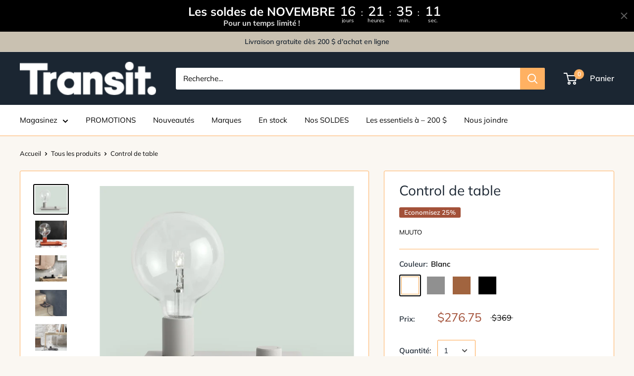

--- FILE ---
content_type: text/html; charset=utf-8
request_url: https://transitluminaires.com/products/control-de-table
body_size: 36539
content:
<!doctype html>

<html class="no-js" lang="fr">
  <head>
         

<!-- Google tag (gtag.js) -->
<script async src="https://www.googletagmanager.com/gtag/js?id= AW-824598829"></script>
<script>
 window.dataLayer = window.dataLayer || [];
 function gtag(){dataLayer.push(arguments);}
 gtag('js', new Date());
 gtag('config', 'AW-824598829');
</script>

    <meta charset="utf-8"> 
    <meta http-equiv="X-UA-Compatible" content="IE=edge,chrome=1">
    <meta name="viewport" content="width=device-width, initial-scale=1.0, height=device-height, minimum-scale=1.0, maximum-scale=1.0">
    <meta name="theme-color" content="#000000"><title>Control de table | Muuto | Transit Luminaires
</title><meta name="description" content="La lampe de table Control place l&#39;emblématique ampoule E26 dans un contexte moderne. Avec la possibilité pour l&#39;utilisateur de modifier le volume de lumière émis selon ses préférences en tournant simplement un bouton, la lampe de table Control allie design industriel et valeurs scandinaves. Au choix : blanc, gris, terr"><link rel="canonical" href="https://transitluminaires.com/products/control-de-table"><link rel="shortcut icon" href="//transitluminaires.com/cdn/shop/files/transit_luminaires_favicon_96x.png?v=1759258189" type="image/png"><link rel="preload" as="style" href="//transitluminaires.com/cdn/shop/t/2/assets/theme.scss.css?v=156405953906514893661762041843">

    <meta property="og:type" content="product">
  <meta property="og:title" content="Control de table"><meta property="og:image" content="http://transitluminaires.com/cdn/shop/files/muuto_control_de_table_gris_986e7424-cc42-4f13-8704-18d75e52a5d7_1024x.jpg?v=1755721856">
    <meta property="og:image:secure_url" content="https://transitluminaires.com/cdn/shop/files/muuto_control_de_table_gris_986e7424-cc42-4f13-8704-18d75e52a5d7_1024x.jpg?v=1755721856"><meta property="og:image" content="http://transitluminaires.com/cdn/shop/files/muuto_control_de_table_terracotta_1024x.jpg?v=1755721856">
    <meta property="og:image:secure_url" content="https://transitluminaires.com/cdn/shop/files/muuto_control_de_table_terracotta_1024x.jpg?v=1755721856"><meta property="og:image" content="http://transitluminaires.com/cdn/shop/files/muuto_control_de_table_blk_bd92ce77-f3c2-4926-a910-fe76f0e7d67c_1024x.jpg?v=1755721856">
    <meta property="og:image:secure_url" content="https://transitluminaires.com/cdn/shop/files/muuto_control_de_table_blk_bd92ce77-f3c2-4926-a910-fe76f0e7d67c_1024x.jpg?v=1755721856"><meta property="product:price:amount" content="276.75">
  <meta property="product:price:currency" content="CAD"><meta property="og:description" content="La lampe de table Control place l&#39;emblématique ampoule E26 dans un contexte moderne. Avec la possibilité pour l&#39;utilisateur de modifier le volume de lumière émis selon ses préférences en tournant simplement un bouton, la lampe de table Control allie design industriel et valeurs scandinaves. Au choix : blanc, gris, terr"><meta property="og:url" content="https://transitluminaires.com/products/control-de-table">
<meta property="og:site_name" content="Transit Luminaires"><meta name="twitter:card" content="summary"><meta name="twitter:title" content="Control de table">
  <meta name="twitter:description" content="La lampe de table Control place l&#39;emblématique ampoule E26 dans un contexte moderne. Avec la possibilité pour l&#39;utilisateur de modifier le volume de lumière émis selon ses préférences en tournant simplement un bouton, la lampe de table Control allie design industriel et valeurs scandinaves. Au choix : blanc, gris, terracotta et noir.
Source lumineuse1 x Ampoule DEL 6W Max E26 (inclus)
MatériauxAluminium moulé sous pression poli et thermolaqué, fil en caoutchouc">
  <meta name="twitter:image" content="https://transitluminaires.com/cdn/shop/files/muuto_control_de_table_gris_986e7424-cc42-4f13-8704-18d75e52a5d7_600x600_crop_center.jpg?v=1755721856">
<link rel="preconnect" href="//fonts.shopifycdn.com">
    <link rel="dns-prefetch" href="//productreviews.shopifycdn.com">
    <link rel="dns-prefetch" href="//maps.googleapis.com">
    <link rel="dns-prefetch" href="//maps.gstatic.com">

    <script>window.performance && window.performance.mark && window.performance.mark('shopify.content_for_header.start');</script><meta name="google-site-verification" content="JVJYMO_99bb9i1oVStpQ-kvtyBe3SD7ifn076N7Rh0c">
<meta id="shopify-digital-wallet" name="shopify-digital-wallet" content="/37485838381/digital_wallets/dialog">
<meta name="shopify-checkout-api-token" content="fad768489760f8c07fc09951cf8dcff1">
<link rel="alternate" type="application/json+oembed" href="https://transitluminaires.com/products/control-de-table.oembed">
<script async="async" src="/checkouts/internal/preloads.js?locale=fr-CA"></script>
<link rel="preconnect" href="https://shop.app" crossorigin="anonymous">
<script async="async" src="https://shop.app/checkouts/internal/preloads.js?locale=fr-CA&shop_id=37485838381" crossorigin="anonymous"></script>
<script id="shopify-features" type="application/json">{"accessToken":"fad768489760f8c07fc09951cf8dcff1","betas":["rich-media-storefront-analytics"],"domain":"transitluminaires.com","predictiveSearch":true,"shopId":37485838381,"locale":"fr"}</script>
<script>var Shopify = Shopify || {};
Shopify.shop = "transit-luminaires2020.myshopify.com";
Shopify.locale = "fr";
Shopify.currency = {"active":"CAD","rate":"1.0"};
Shopify.country = "CA";
Shopify.theme = {"name":"Warehouse","id":95110594605,"schema_name":"Warehouse","schema_version":"1.8.2","theme_store_id":871,"role":"main"};
Shopify.theme.handle = "null";
Shopify.theme.style = {"id":null,"handle":null};
Shopify.cdnHost = "transitluminaires.com/cdn";
Shopify.routes = Shopify.routes || {};
Shopify.routes.root = "/";</script>
<script type="module">!function(o){(o.Shopify=o.Shopify||{}).modules=!0}(window);</script>
<script>!function(o){function n(){var o=[];function n(){o.push(Array.prototype.slice.apply(arguments))}return n.q=o,n}var t=o.Shopify=o.Shopify||{};t.loadFeatures=n(),t.autoloadFeatures=n()}(window);</script>
<script>
  window.ShopifyPay = window.ShopifyPay || {};
  window.ShopifyPay.apiHost = "shop.app\/pay";
  window.ShopifyPay.redirectState = null;
</script>
<script id="shop-js-analytics" type="application/json">{"pageType":"product"}</script>
<script defer="defer" async type="module" src="//transitluminaires.com/cdn/shopifycloud/shop-js/modules/v2/client.init-shop-cart-sync_C9aZTsmn.fr.esm.js"></script>
<script defer="defer" async type="module" src="//transitluminaires.com/cdn/shopifycloud/shop-js/modules/v2/chunk.common_bWgz0IHB.esm.js"></script>
<script type="module">
  await import("//transitluminaires.com/cdn/shopifycloud/shop-js/modules/v2/client.init-shop-cart-sync_C9aZTsmn.fr.esm.js");
await import("//transitluminaires.com/cdn/shopifycloud/shop-js/modules/v2/chunk.common_bWgz0IHB.esm.js");

  window.Shopify.SignInWithShop?.initShopCartSync?.({"fedCMEnabled":true,"windoidEnabled":true});

</script>
<script>
  window.Shopify = window.Shopify || {};
  if (!window.Shopify.featureAssets) window.Shopify.featureAssets = {};
  window.Shopify.featureAssets['shop-js'] = {"shop-cart-sync":["modules/v2/client.shop-cart-sync_Lu2xB0nI.fr.esm.js","modules/v2/chunk.common_bWgz0IHB.esm.js"],"init-fed-cm":["modules/v2/client.init-fed-cm_BHY3XVMI.fr.esm.js","modules/v2/chunk.common_bWgz0IHB.esm.js"],"init-windoid":["modules/v2/client.init-windoid_DQt8Yj66.fr.esm.js","modules/v2/chunk.common_bWgz0IHB.esm.js"],"init-shop-email-lookup-coordinator":["modules/v2/client.init-shop-email-lookup-coordinator_-OaI8Mru.fr.esm.js","modules/v2/chunk.common_bWgz0IHB.esm.js"],"shop-toast-manager":["modules/v2/client.shop-toast-manager_WsmIdaTj.fr.esm.js","modules/v2/chunk.common_bWgz0IHB.esm.js"],"shop-button":["modules/v2/client.shop-button_Ds7QABx1.fr.esm.js","modules/v2/chunk.common_bWgz0IHB.esm.js"],"shop-login-button":["modules/v2/client.shop-login-button_DI2G5Rvm.fr.esm.js","modules/v2/chunk.common_bWgz0IHB.esm.js","modules/v2/chunk.modal_iE-IN4ix.esm.js"],"shop-cash-offers":["modules/v2/client.shop-cash-offers_CISSuUHO.fr.esm.js","modules/v2/chunk.common_bWgz0IHB.esm.js","modules/v2/chunk.modal_iE-IN4ix.esm.js"],"avatar":["modules/v2/client.avatar_BTnouDA3.fr.esm.js"],"init-shop-cart-sync":["modules/v2/client.init-shop-cart-sync_C9aZTsmn.fr.esm.js","modules/v2/chunk.common_bWgz0IHB.esm.js"],"init-shop-for-new-customer-accounts":["modules/v2/client.init-shop-for-new-customer-accounts_DnxSmG78.fr.esm.js","modules/v2/client.shop-login-button_DI2G5Rvm.fr.esm.js","modules/v2/chunk.common_bWgz0IHB.esm.js","modules/v2/chunk.modal_iE-IN4ix.esm.js"],"pay-button":["modules/v2/client.pay-button_rN6IpCKc.fr.esm.js","modules/v2/chunk.common_bWgz0IHB.esm.js"],"init-customer-accounts-sign-up":["modules/v2/client.init-customer-accounts-sign-up_CjjRqXoN.fr.esm.js","modules/v2/client.shop-login-button_DI2G5Rvm.fr.esm.js","modules/v2/chunk.common_bWgz0IHB.esm.js","modules/v2/chunk.modal_iE-IN4ix.esm.js"],"checkout-modal":["modules/v2/client.checkout-modal_CNe1AsNm.fr.esm.js","modules/v2/chunk.common_bWgz0IHB.esm.js","modules/v2/chunk.modal_iE-IN4ix.esm.js"],"init-customer-accounts":["modules/v2/client.init-customer-accounts_zFYpLkaF.fr.esm.js","modules/v2/client.shop-login-button_DI2G5Rvm.fr.esm.js","modules/v2/chunk.common_bWgz0IHB.esm.js","modules/v2/chunk.modal_iE-IN4ix.esm.js"],"lead-capture":["modules/v2/client.lead-capture_BoIJ9Gm3.fr.esm.js","modules/v2/chunk.common_bWgz0IHB.esm.js","modules/v2/chunk.modal_iE-IN4ix.esm.js"],"shop-follow-button":["modules/v2/client.shop-follow-button_D8cHgNw8.fr.esm.js","modules/v2/chunk.common_bWgz0IHB.esm.js","modules/v2/chunk.modal_iE-IN4ix.esm.js"],"shop-login":["modules/v2/client.shop-login_WgfU2Zbk.fr.esm.js","modules/v2/chunk.common_bWgz0IHB.esm.js","modules/v2/chunk.modal_iE-IN4ix.esm.js"],"payment-terms":["modules/v2/client.payment-terms_B7P9CQ-t.fr.esm.js","modules/v2/chunk.common_bWgz0IHB.esm.js","modules/v2/chunk.modal_iE-IN4ix.esm.js"]};
</script>
<script id="__st">var __st={"a":37485838381,"offset":-18000,"reqid":"2043b66d-e7d5-465e-b28f-8865bba4936d-1763360683","pageurl":"transitluminaires.com\/products\/control-de-table","u":"e10185efbfe7","p":"product","rtyp":"product","rid":6609100767277};</script>
<script>window.ShopifyPaypalV4VisibilityTracking = true;</script>
<script id="captcha-bootstrap">!function(){'use strict';const t='contact',e='account',n='new_comment',o=[[t,t],['blogs',n],['comments',n],[t,'customer']],c=[[e,'customer_login'],[e,'guest_login'],[e,'recover_customer_password'],[e,'create_customer']],r=t=>t.map((([t,e])=>`form[action*='/${t}']:not([data-nocaptcha='true']) input[name='form_type'][value='${e}']`)).join(','),a=t=>()=>t?[...document.querySelectorAll(t)].map((t=>t.form)):[];function s(){const t=[...o],e=r(t);return a(e)}const i='password',u='form_key',d=['recaptcha-v3-token','g-recaptcha-response','h-captcha-response',i],f=()=>{try{return window.sessionStorage}catch{return}},m='__shopify_v',_=t=>t.elements[u];function p(t,e,n=!1){try{const o=window.sessionStorage,c=JSON.parse(o.getItem(e)),{data:r}=function(t){const{data:e,action:n}=t;return t[m]||n?{data:e,action:n}:{data:t,action:n}}(c);for(const[e,n]of Object.entries(r))t.elements[e]&&(t.elements[e].value=n);n&&o.removeItem(e)}catch(o){console.error('form repopulation failed',{error:o})}}const l='form_type',E='cptcha';function T(t){t.dataset[E]=!0}const w=window,h=w.document,L='Shopify',v='ce_forms',y='captcha';let A=!1;((t,e)=>{const n=(g='f06e6c50-85a8-45c8-87d0-21a2b65856fe',I='https://cdn.shopify.com/shopifycloud/storefront-forms-hcaptcha/ce_storefront_forms_captcha_hcaptcha.v1.5.2.iife.js',D={infoText:'Protégé par hCaptcha',privacyText:'Confidentialité',termsText:'Conditions'},(t,e,n)=>{const o=w[L][v],c=o.bindForm;if(c)return c(t,g,e,D).then(n);var r;o.q.push([[t,g,e,D],n]),r=I,A||(h.body.append(Object.assign(h.createElement('script'),{id:'captcha-provider',async:!0,src:r})),A=!0)});var g,I,D;w[L]=w[L]||{},w[L][v]=w[L][v]||{},w[L][v].q=[],w[L][y]=w[L][y]||{},w[L][y].protect=function(t,e){n(t,void 0,e),T(t)},Object.freeze(w[L][y]),function(t,e,n,w,h,L){const[v,y,A,g]=function(t,e,n){const i=e?o:[],u=t?c:[],d=[...i,...u],f=r(d),m=r(i),_=r(d.filter((([t,e])=>n.includes(e))));return[a(f),a(m),a(_),s()]}(w,h,L),I=t=>{const e=t.target;return e instanceof HTMLFormElement?e:e&&e.form},D=t=>v().includes(t);t.addEventListener('submit',(t=>{const e=I(t);if(!e)return;const n=D(e)&&!e.dataset.hcaptchaBound&&!e.dataset.recaptchaBound,o=_(e),c=g().includes(e)&&(!o||!o.value);(n||c)&&t.preventDefault(),c&&!n&&(function(t){try{if(!f())return;!function(t){const e=f();if(!e)return;const n=_(t);if(!n)return;const o=n.value;o&&e.removeItem(o)}(t);const e=Array.from(Array(32),(()=>Math.random().toString(36)[2])).join('');!function(t,e){_(t)||t.append(Object.assign(document.createElement('input'),{type:'hidden',name:u})),t.elements[u].value=e}(t,e),function(t,e){const n=f();if(!n)return;const o=[...t.querySelectorAll(`input[type='${i}']`)].map((({name:t})=>t)),c=[...d,...o],r={};for(const[a,s]of new FormData(t).entries())c.includes(a)||(r[a]=s);n.setItem(e,JSON.stringify({[m]:1,action:t.action,data:r}))}(t,e)}catch(e){console.error('failed to persist form',e)}}(e),e.submit())}));const S=(t,e)=>{t&&!t.dataset[E]&&(n(t,e.some((e=>e===t))),T(t))};for(const o of['focusin','change'])t.addEventListener(o,(t=>{const e=I(t);D(e)&&S(e,y())}));const B=e.get('form_key'),M=e.get(l),P=B&&M;t.addEventListener('DOMContentLoaded',(()=>{const t=y();if(P)for(const e of t)e.elements[l].value===M&&p(e,B);[...new Set([...A(),...v().filter((t=>'true'===t.dataset.shopifyCaptcha))])].forEach((e=>S(e,t)))}))}(h,new URLSearchParams(w.location.search),n,t,e,['guest_login'])})(!0,!0)}();</script>
<script integrity="sha256-52AcMU7V7pcBOXWImdc/TAGTFKeNjmkeM1Pvks/DTgc=" data-source-attribution="shopify.loadfeatures" defer="defer" src="//transitluminaires.com/cdn/shopifycloud/storefront/assets/storefront/load_feature-81c60534.js" crossorigin="anonymous"></script>
<script crossorigin="anonymous" defer="defer" src="//transitluminaires.com/cdn/shopifycloud/storefront/assets/shopify_pay/storefront-65b4c6d7.js?v=20250812"></script>
<script data-source-attribution="shopify.dynamic_checkout.dynamic.init">var Shopify=Shopify||{};Shopify.PaymentButton=Shopify.PaymentButton||{isStorefrontPortableWallets:!0,init:function(){window.Shopify.PaymentButton.init=function(){};var t=document.createElement("script");t.src="https://transitluminaires.com/cdn/shopifycloud/portable-wallets/latest/portable-wallets.fr.js",t.type="module",document.head.appendChild(t)}};
</script>
<script data-source-attribution="shopify.dynamic_checkout.buyer_consent">
  function portableWalletsHideBuyerConsent(e){var t=document.getElementById("shopify-buyer-consent"),n=document.getElementById("shopify-subscription-policy-button");t&&n&&(t.classList.add("hidden"),t.setAttribute("aria-hidden","true"),n.removeEventListener("click",e))}function portableWalletsShowBuyerConsent(e){var t=document.getElementById("shopify-buyer-consent"),n=document.getElementById("shopify-subscription-policy-button");t&&n&&(t.classList.remove("hidden"),t.removeAttribute("aria-hidden"),n.addEventListener("click",e))}window.Shopify?.PaymentButton&&(window.Shopify.PaymentButton.hideBuyerConsent=portableWalletsHideBuyerConsent,window.Shopify.PaymentButton.showBuyerConsent=portableWalletsShowBuyerConsent);
</script>
<script data-source-attribution="shopify.dynamic_checkout.cart.bootstrap">document.addEventListener("DOMContentLoaded",(function(){function t(){return document.querySelector("shopify-accelerated-checkout-cart, shopify-accelerated-checkout")}if(t())Shopify.PaymentButton.init();else{new MutationObserver((function(e,n){t()&&(Shopify.PaymentButton.init(),n.disconnect())})).observe(document.body,{childList:!0,subtree:!0})}}));
</script>
<link id="shopify-accelerated-checkout-styles" rel="stylesheet" media="screen" href="https://transitluminaires.com/cdn/shopifycloud/portable-wallets/latest/accelerated-checkout-backwards-compat.css" crossorigin="anonymous">
<style id="shopify-accelerated-checkout-cart">
        #shopify-buyer-consent {
  margin-top: 1em;
  display: inline-block;
  width: 100%;
}

#shopify-buyer-consent.hidden {
  display: none;
}

#shopify-subscription-policy-button {
  background: none;
  border: none;
  padding: 0;
  text-decoration: underline;
  font-size: inherit;
  cursor: pointer;
}

#shopify-subscription-policy-button::before {
  box-shadow: none;
}

      </style>

<script>window.performance && window.performance.mark && window.performance.mark('shopify.content_for_header.end');</script>

    
  <script type="application/ld+json">
  {
    "@context": "http://schema.org",
    "@type": "Product",
    "offers": [{
          "@type": "Offer",
          "name": "Blanc",
          "availability":"https://schema.org/InStock",
          "price": 276.75,
          "priceCurrency": "CAD",
          "priceValidUntil": "2025-11-27","sku": "MCONTBLP-WHIT","url": "/products/control-de-table/products/control-de-table?variant=39474954829869"
        },
{
          "@type": "Offer",
          "name": "Gris",
          "availability":"https://schema.org/InStock",
          "price": 276.75,
          "priceCurrency": "CAD",
          "priceValidUntil": "2025-11-27","sku": "MCONTBLP-GREY","url": "/products/control-de-table/products/control-de-table?variant=39474954862637"
        },
{
          "@type": "Offer",
          "name": "Terracotta",
          "availability":"https://schema.org/InStock",
          "price": 276.75,
          "priceCurrency": "CAD",
          "priceValidUntil": "2025-11-27","sku": "MCONTBLP-RED","url": "/products/control-de-table/products/control-de-table?variant=39474954895405"
        },
{
          "@type": "Offer",
          "name": "Noir",
          "availability":"https://schema.org/InStock",
          "price": 276.75,
          "priceCurrency": "CAD",
          "priceValidUntil": "2025-11-27","sku": "MCONTBLP-BLCK","url": "/products/control-de-table/products/control-de-table?variant=39474954928173"
        }
],
    "brand": {
      "name": "Muuto"
    },
    "name": "Control de table",
    "description": "La lampe de table Control place l'emblématique ampoule E26 dans un contexte moderne. Avec la possibilité pour l'utilisateur de modifier le volume de lumière émis selon ses préférences en tournant simplement un bouton, la lampe de table Control allie design industriel et valeurs scandinaves. Au choix : blanc, gris, terracotta et noir.\nSource lumineuse1 x Ampoule DEL 6W Max E26 (inclus)\nMatériauxAluminium moulé sous pression poli et thermolaqué, fil en caoutchouc",
    "category": "Lampes de table",
    "url": "/products/control-de-table/products/control-de-table",
    "sku": "MCONTBLP-WHIT",
    "image": {
      "@type": "ImageObject",
      "url": "https://transitluminaires.com/cdn/shop/files/muuto_control_de_table_gris_986e7424-cc42-4f13-8704-18d75e52a5d7_1024x.jpg?v=1755721856",
      "image": "https://transitluminaires.com/cdn/shop/files/muuto_control_de_table_gris_986e7424-cc42-4f13-8704-18d75e52a5d7_1024x.jpg?v=1755721856",
      "name": "Control de table",
      "width": "1024",
      "height": "1024"
    }
  }
  </script>



  <script type="application/ld+json">
  {
    "@context": "http://schema.org",
    "@type": "BreadcrumbList",
  "itemListElement": [{
      "@type": "ListItem",
      "position": 1,
      "name": "Accueil",
      "item": "https://transitluminaires.com"
    },{
          "@type": "ListItem",
          "position": 2,
          "name": "Control de table",
          "item": "https://transitluminaires.com/products/control-de-table"
        }]
  }
  </script>


    <script>
      // This allows to expose several variables to the global scope, to be used in scripts
      window.theme = {
        pageType: "product",
        cartCount: 0,
        moneyFormat: "${{amount}}",
        moneyWithCurrencyFormat: "${{amount}} CAD",
        showDiscount: true,
        discountMode: "percentage",
        searchMode: "product,page",
        cartType: "drawer"
      };

      window.routes = {
        rootUrl: "\/",
        cartUrl: "\/cart",
        cartAddUrl: "\/cart\/add",
        cartChangeUrl: "\/cart\/change",
        searchUrl: "\/search",
        productRecommendationsUrl: "\/recommendations\/products"
      };

      window.languages = {
        collectionOnSaleLabel: "Economisez {{savings}}",
        productFormUnavailable: "Indisponible",
        productFormAddToCart: "Ajouter au panier",
        productFormSoldOut: "Rupture de stock",
        shippingEstimatorNoResults: "Nous ne livrons pas à votre adresse.",
        shippingEstimatorOneResult: "Il y a une option de livraison disponible :",
        shippingEstimatorMultipleResults: "Il y a {{count}} options de livraison disponibles :",
        shippingEstimatorErrors: "Une erreur s\u0026#39;est produite :"
      };

      window.lazySizesConfig = {
        loadHidden: false,
        hFac: 0.8,
        expFactor: 3,
        customMedia: {
          '--phone': '(max-width: 640px)',
          '--tablet': '(min-width: 641px) and (max-width: 1023px)',
          '--lap': '(min-width: 1024px)'
        }
      };

      document.documentElement.className = document.documentElement.className.replace('no-js', 'js');
    </script>

    <script src="//transitluminaires.com/cdn/shop/t/2/assets/lazysizes.min.js?v=38423348123636194381585068770" async></script><script src="//polyfill-fastly.net/v3/polyfill.min.js?unknown=polyfill&features=fetch,Element.prototype.closest,Element.prototype.matches,Element.prototype.remove,Element.prototype.classList,Array.prototype.includes,Array.prototype.fill,String.prototype.includes,String.prototype.padStart,Object.assign,CustomEvent,Intl,URL,DOMTokenList,IntersectionObserver,IntersectionObserverEntry" defer></script>
    <script src="//transitluminaires.com/cdn/shop/t/2/assets/libs.min.js?v=141095812039519903031585068770" defer></script>
    <script src="//transitluminaires.com/cdn/shop/t/2/assets/theme.min.js?v=136109282511134679311585068777" defer></script>
    <script src="//transitluminaires.com/cdn/shop/t/2/assets/custom.js?v=90373254691674712701585068775" defer></script>

    <link rel="stylesheet" href="//transitluminaires.com/cdn/shop/t/2/assets/theme.scss.css?v=156405953906514893661762041843">

    <script>
      (function () {
        window.onpageshow = function() {
          // We force re-freshing the cart content onpageshow, as most browsers will serve a cache copy when hitting the
          // back button, which cause staled data
          document.documentElement.dispatchEvent(new CustomEvent('cart:refresh', {
            bubbles: true
          }));
        };
      })();
    </script>
  <script>window.is_hulkpo_installed=false</script>    <style>
        .iti {
            position: relative;
            display: inline-block;
        }
        .iti * {
            box-sizing: border-box;
            -moz-box-sizing: border-box;
        }
        .iti__hide {
            display: none;
        }
        .iti__v-hide {
            visibility: hidden;
        }
        .iti input,
        .iti input[type="tel"],
        .iti input[type="text"] {
            position: relative;
            z-index: 0;
            margin-top: 0 !important;
            margin-bottom: 0 !important;
            padding-right: 36px;
            margin-right: 0;
        }
        .iti__flag-container {
            position: absolute;
            top: 0;
            bottom: 0;
            right: 0;
            padding: 1px;
        }
        .iti__selected-flag {
            z-index: 1;
            position: relative;
            display: flex;
            align-items: center;
            height: 100%;
            padding: 0 6px 0 8px;
        }
        .iti__arrow {
            margin-left: 6px;
            width: 0;
            height: 0;
            border-left: 3px solid transparent;
            border-right: 3px solid transparent;
            border-top: 4px solid #555;
        }
        .iti__arrow--up {
            border-top: none;
            border-bottom: 4px solid #555;
        }
        .iti__country-list {
            position: absolute;
            z-index: 2;
            list-style: none;
            text-align: left;
            padding: 0;
            margin: 0 0 0 -1px;
            box-shadow: 1px 1px 4px rgba(0, 0, 0, 0.2);
            background-color: #fff;
            border: 1px solid #ccc;
            white-space: nowrap;
            max-height: 200px;
            overflow-y: scroll;
            -webkit-overflow-scrolling: touch;
        }
        .iti__country-list--dropup {
            bottom: 100%;
            margin-bottom: -1px;
        }
        @media (max-width: 500px) {
            .iti__country-list {
                white-space: normal;
            }
        }
        .iti__flag-box {
            display: inline-block;
            width: 20px;
        }
        .iti__divider {
            padding-bottom: 5px;
            margin-bottom: 5px;
            border-bottom: 1px solid #ccc;
        }
        .iti__country {
            padding: 5px 10px;
            outline: 0;
        }
        .iti__dial-code {
            color: #999;
        }
        .iti__country.iti__highlight {
            background-color: rgba(0, 0, 0, 0.05);
        }
        .iti__country-name,
        .iti__dial-code,
        .iti__flag-box {
            vertical-align: middle;
        }
        .iti__country-name,
        .iti__flag-box {
            margin-right: 6px;
        }
        .iti--allow-dropdown input,
        .iti--allow-dropdown input[type="tel"],
        .iti--allow-dropdown input[type="text"],
        .iti--separate-dial-code input,
        .iti--separate-dial-code input[type="tel"],
        .iti--separate-dial-code input[type="text"] {
            padding-right: 6px;
            padding-left: 52px;
            margin-left: 0;
        }
        .iti--allow-dropdown .iti__flag-container,
        .iti--separate-dial-code .iti__flag-container {
            right: auto;
            left: 0;
        }
        .iti--allow-dropdown .iti__flag-container:hover {
            cursor: pointer;
        }
        .iti--allow-dropdown .iti__flag-container:hover .iti__selected-flag {
            background-color: rgba(0, 0, 0, 0.05);
        }
        .iti--allow-dropdown input[disabled] + .iti__flag-container:hover,
        .iti--allow-dropdown input[readonly] + .iti__flag-container:hover {
            cursor: default;
        }
        .iti--allow-dropdown input[disabled] + .iti__flag-container:hover .iti__selected-flag,
        .iti--allow-dropdown input[readonly] + .iti__flag-container:hover .iti__selected-flag {
            background-color: transparent;
        }
        .iti--separate-dial-code .iti__selected-flag {
            background-color: rgba(0, 0, 0, 0.05);
        }
        .iti--separate-dial-code .iti__selected-dial-code {
            margin-left: 6px;
        }
        .iti--container {
            position: absolute;
            top: -1000px;
            left: -1000px;
            z-index: 1060;
            padding: 1px;
        }
        .iti--container:hover {
            cursor: pointer;
        }
        .iti-mobile .iti--container {
            top: 30px;
            bottom: 30px;
            left: 30px;
            right: 30px;
            position: fixed;
        }
        .iti-mobile .iti__country-list {
            max-height: 100%;
            width: 100%;
        }
        .iti-mobile .iti__country {
            padding: 10px 10px;
            line-height: 1.5em;
        }
        .iti__flag {
            width: 20px;
        }
        .iti__flag.iti__be {
            width: 18px;
        }
        .iti__flag.iti__ch {
            width: 15px;
        }
        .iti__flag.iti__mc {
            width: 19px;
        }
        .iti__flag.iti__ne {
            width: 18px;
        }
        .iti__flag.iti__np {
            width: 13px;
        }
        .iti__flag.iti__va {
            width: 15px;
        }
        @media (-webkit-min-device-pixel-ratio: 2), (min-resolution: 192dpi) {
            .iti__flag {
                background-size: 5652px 15px;
            }
        }
        .iti__flag.iti__ac {
            height: 10px;
            background-position: 0 0;
        }
        .iti__flag.iti__ad {
            height: 14px;
            background-position: -22px 0;
        }
        .iti__flag.iti__ae {
            height: 10px;
            background-position: -44px 0;
        }
        .iti__flag.iti__af {
            height: 14px;
            background-position: -66px 0;
        }
        .iti__flag.iti__ag {
            height: 14px;
            background-position: -88px 0;
        }
        .iti__flag.iti__ai {
            height: 10px;
            background-position: -110px 0;
        }
        .iti__flag.iti__al {
            height: 15px;
            background-position: -132px 0;
        }
        .iti__flag.iti__am {
            height: 10px;
            background-position: -154px 0;
        }
        .iti__flag.iti__ao {
            height: 14px;
            background-position: -176px 0;
        }
        .iti__flag.iti__aq {
            height: 14px;
            background-position: -198px 0;
        }
        .iti__flag.iti__ar {
            height: 13px;
            background-position: -220px 0;
        }
        .iti__flag.iti__as {
            height: 10px;
            background-position: -242px 0;
        }
        .iti__flag.iti__at {
            height: 14px;
            background-position: -264px 0;
        }
        .iti__flag.iti__au {
            height: 10px;
            background-position: -286px 0;
        }
        .iti__flag.iti__aw {
            height: 14px;
            background-position: -308px 0;
        }
        .iti__flag.iti__ax {
            height: 13px;
            background-position: -330px 0;
        }
        .iti__flag.iti__az {
            height: 10px;
            background-position: -352px 0;
        }
        .iti__flag.iti__ba {
            height: 10px;
            background-position: -374px 0;
        }
        .iti__flag.iti__bb {
            height: 14px;
            background-position: -396px 0;
        }
        .iti__flag.iti__bd {
            height: 12px;
            background-position: -418px 0;
        }
        .iti__flag.iti__be {
            height: 15px;
            background-position: -440px 0;
        }
        .iti__flag.iti__bf {
            height: 14px;
            background-position: -460px 0;
        }
        .iti__flag.iti__bg {
            height: 12px;
            background-position: -482px 0;
        }
        .iti__flag.iti__bh {
            height: 12px;
            background-position: -504px 0;
        }
        .iti__flag.iti__bi {
            height: 12px;
            background-position: -526px 0;
        }
        .iti__flag.iti__bj {
            height: 14px;
            background-position: -548px 0;
        }
        .iti__flag.iti__bl {
            height: 14px;
            background-position: -570px 0;
        }
        .iti__flag.iti__bm {
            height: 10px;
            background-position: -592px 0;
        }
        .iti__flag.iti__bn {
            height: 10px;
            background-position: -614px 0;
        }
        .iti__flag.iti__bo {
            height: 14px;
            background-position: -636px 0;
        }
        .iti__flag.iti__bq {
            height: 14px;
            background-position: -658px 0;
        }
        .iti__flag.iti__br {
            height: 14px;
            background-position: -680px 0;
        }
        .iti__flag.iti__bs {
            height: 10px;
            background-position: -702px 0;
        }
        .iti__flag.iti__bt {
            height: 14px;
            background-position: -724px 0;
        }
        .iti__flag.iti__bv {
            height: 15px;
            background-position: -746px 0;
        }
        .iti__flag.iti__bw {
            height: 14px;
            background-position: -768px 0;
        }
        .iti__flag.iti__by {
            height: 10px;
            background-position: -790px 0;
        }
        .iti__flag.iti__bz {
            height: 14px;
            background-position: -812px 0;
        }
        .iti__flag.iti__ca {
            height: 10px;
            background-position: -834px 0;
        }
        .iti__flag.iti__cc {
            height: 10px;
            background-position: -856px 0;
        }
        .iti__flag.iti__cd {
            height: 15px;
            background-position: -878px 0;
        }
        .iti__flag.iti__cf {
            height: 14px;
            background-position: -900px 0;
        }
        .iti__flag.iti__cg {
            height: 14px;
            background-position: -922px 0;
        }
        .iti__flag.iti__ch {
            height: 15px;
            background-position: -944px 0;
        }
        .iti__flag.iti__ci {
            height: 14px;
            background-position: -961px 0;
        }
        .iti__flag.iti__ck {
            height: 10px;
            background-position: -983px 0;
        }
        .iti__flag.iti__cl {
            height: 14px;
            background-position: -1005px 0;
        }
        .iti__flag.iti__cm {
            height: 14px;
            background-position: -1027px 0;
        }
        .iti__flag.iti__cn {
            height: 14px;
            background-position: -1049px 0;
        }
        .iti__flag.iti__co {
            height: 14px;
            background-position: -1071px 0;
        }
        .iti__flag.iti__cp {
            height: 14px;
            background-position: -1093px 0;
        }
        .iti__flag.iti__cr {
            height: 12px;
            background-position: -1115px 0;
        }
        .iti__flag.iti__cu {
            height: 10px;
            background-position: -1137px 0;
        }
        .iti__flag.iti__cv {
            height: 12px;
            background-position: -1159px 0;
        }
        .iti__flag.iti__cw {
            height: 14px;
            background-position: -1181px 0;
        }
        .iti__flag.iti__cx {
            height: 10px;
            background-position: -1203px 0;
        }
        .iti__flag.iti__cy {
            height: 14px;
            background-position: -1225px 0;
        }
        .iti__flag.iti__cz {
            height: 14px;
            background-position: -1247px 0;
        }
        .iti__flag.iti__de {
            height: 12px;
            background-position: -1269px 0;
        }
        .iti__flag.iti__dg {
            height: 10px;
            background-position: -1291px 0;
        }
        .iti__flag.iti__dj {
            height: 14px;
            background-position: -1313px 0;
        }
        .iti__flag.iti__dk {
            height: 15px;
            background-position: -1335px 0;
        }
        .iti__flag.iti__dm {
            height: 10px;
            background-position: -1357px 0;
        }
        .iti__flag.iti__do {
            height: 14px;
            background-position: -1379px 0;
        }
        .iti__flag.iti__dz {
            height: 14px;
            background-position: -1401px 0;
        }
        .iti__flag.iti__ea {
            height: 14px;
            background-position: -1423px 0;
        }
        .iti__flag.iti__ec {
            height: 14px;
            background-position: -1445px 0;
        }
        .iti__flag.iti__ee {
            height: 13px;
            background-position: -1467px 0;
        }
        .iti__flag.iti__eg {
            height: 14px;
            background-position: -1489px 0;
        }
        .iti__flag.iti__eh {
            height: 10px;
            background-position: -1511px 0;
        }
        .iti__flag.iti__er {
            height: 10px;
            background-position: -1533px 0;
        }
        .iti__flag.iti__es {
            height: 14px;
            background-position: -1555px 0;
        }
        .iti__flag.iti__et {
            height: 10px;
            background-position: -1577px 0;
        }
        .iti__flag.iti__eu {
            height: 14px;
            background-position: -1599px 0;
        }
        .iti__flag.iti__fi {
            height: 12px;
            background-position: -1621px 0;
        }
        .iti__flag.iti__fj {
            height: 10px;
            background-position: -1643px 0;
        }
        .iti__flag.iti__fk {
            height: 10px;
            background-position: -1665px 0;
        }
        .iti__flag.iti__fm {
            height: 11px;
            background-position: -1687px 0;
        }
        .iti__flag.iti__fo {
            height: 15px;
            background-position: -1709px 0;
        }
        .iti__flag.iti__fr {
            height: 14px;
            background-position: -1731px 0;
        }
        .iti__flag.iti__ga {
            height: 15px;
            background-position: -1753px 0;
        }
        .iti__flag.iti__gb {
            height: 10px;
            background-position: -1775px 0;
        }
        .iti__flag.iti__gd {
            height: 12px;
            background-position: -1797px 0;
        }
        .iti__flag.iti__ge {
            height: 14px;
            background-position: -1819px 0;
        }
        .iti__flag.iti__gf {
            height: 14px;
            background-position: -1841px 0;
        }
        .iti__flag.iti__gg {
            height: 14px;
            background-position: -1863px 0;
        }
        .iti__flag.iti__gh {
            height: 14px;
            background-position: -1885px 0;
        }
        .iti__flag.iti__gi {
            height: 10px;
            background-position: -1907px 0;
        }
        .iti__flag.iti__gl {
            height: 14px;
            background-position: -1929px 0;
        }
        .iti__flag.iti__gm {
            height: 14px;
            background-position: -1951px 0;
        }
        .iti__flag.iti__gn {
            height: 14px;
            background-position: -1973px 0;
        }
        .iti__flag.iti__gp {
            height: 14px;
            background-position: -1995px 0;
        }
        .iti__flag.iti__gq {
            height: 14px;
            background-position: -2017px 0;
        }
        .iti__flag.iti__gr {
            height: 14px;
            background-position: -2039px 0;
        }
        .iti__flag.iti__gs {
            height: 10px;
            background-position: -2061px 0;
        }
        .iti__flag.iti__gt {
            height: 13px;
            background-position: -2083px 0;
        }
        .iti__flag.iti__gu {
            height: 11px;
            background-position: -2105px 0;
        }
        .iti__flag.iti__gw {
            height: 10px;
            background-position: -2127px 0;
        }
        .iti__flag.iti__gy {
            height: 12px;
            background-position: -2149px 0;
        }
        .iti__flag.iti__hk {
            height: 14px;
            background-position: -2171px 0;
        }
        .iti__flag.iti__hm {
            height: 10px;
            background-position: -2193px 0;
        }
        .iti__flag.iti__hn {
            height: 10px;
            background-position: -2215px 0;
        }
        .iti__flag.iti__hr {
            height: 10px;
            background-position: -2237px 0;
        }
        .iti__flag.iti__ht {
            height: 12px;
            background-position: -2259px 0;
        }
        .iti__flag.iti__hu {
            height: 10px;
            background-position: -2281px 0;
        }
        .iti__flag.iti__ic {
            height: 14px;
            background-position: -2303px 0;
        }
        .iti__flag.iti__id {
            height: 14px;
            background-position: -2325px 0;
        }
        .iti__flag.iti__ie {
            height: 10px;
            background-position: -2347px 0;
        }
        .iti__flag.iti__il {
            height: 15px;
            background-position: -2369px 0;
        }
        .iti__flag.iti__im {
            height: 10px;
            background-position: -2391px 0;
        }
        .iti__flag.iti__in {
            height: 14px;
            background-position: -2413px 0;
        }
        .iti__flag.iti__io {
            height: 10px;
            background-position: -2435px 0;
        }
        .iti__flag.iti__iq {
            height: 14px;
            background-position: -2457px 0;
        }
        .iti__flag.iti__ir {
            height: 12px;
            background-position: -2479px 0;
        }
        .iti__flag.iti__is {
            height: 15px;
            background-position: -2501px 0;
        }
        .iti__flag.iti__it {
            height: 14px;
            background-position: -2523px 0;
        }
        .iti__flag.iti__je {
            height: 12px;
            background-position: -2545px 0;
        }
        .iti__flag.iti__jm {
            height: 10px;
            background-position: -2567px 0;
        }
        .iti__flag.iti__jo {
            height: 10px;
            background-position: -2589px 0;
        }
        .iti__flag.iti__jp {
            height: 14px;
            background-position: -2611px 0;
        }
        .iti__flag.iti__ke {
            height: 14px;
            background-position: -2633px 0;
        }
        .iti__flag.iti__kg {
            height: 12px;
            background-position: -2655px 0;
        }
        .iti__flag.iti__kh {
            height: 13px;
            background-position: -2677px 0;
        }
        .iti__flag.iti__ki {
            height: 10px;
            background-position: -2699px 0;
        }
        .iti__flag.iti__km {
            height: 12px;
            background-position: -2721px 0;
        }
        .iti__flag.iti__kn {
            height: 14px;
            background-position: -2743px 0;
        }
        .iti__flag.iti__kp {
            height: 10px;
            background-position: -2765px 0;
        }
        .iti__flag.iti__kr {
            height: 14px;
            background-position: -2787px 0;
        }
        .iti__flag.iti__kw {
            height: 10px;
            background-position: -2809px 0;
        }
        .iti__flag.iti__ky {
            height: 10px;
            background-position: -2831px 0;
        }
        .iti__flag.iti__kz {
            height: 10px;
            background-position: -2853px 0;
        }
        .iti__flag.iti__la {
            height: 14px;
            background-position: -2875px 0;
        }
        .iti__flag.iti__lb {
            height: 14px;
            background-position: -2897px 0;
        }
        .iti__flag.iti__lc {
            height: 10px;
            background-position: -2919px 0;
        }
        .iti__flag.iti__li {
            height: 12px;
            background-position: -2941px 0;
        }
        .iti__flag.iti__lk {
            height: 10px;
            background-position: -2963px 0;
        }
        .iti__flag.iti__lr {
            height: 11px;
            background-position: -2985px 0;
        }
        .iti__flag.iti__ls {
            height: 14px;
            background-position: -3007px 0;
        }
        .iti__flag.iti__lt {
            height: 12px;
            background-position: -3029px 0;
        }
        .iti__flag.iti__lu {
            height: 12px;
            background-position: -3051px 0;
        }
        .iti__flag.iti__lv {
            height: 10px;
            background-position: -3073px 0;
        }
        .iti__flag.iti__ly {
            height: 10px;
            background-position: -3095px 0;
        }
        .iti__flag.iti__ma {
            height: 14px;
            background-position: -3117px 0;
        }
        .iti__flag.iti__mc {
            height: 15px;
            background-position: -3139px 0;
        }
        .iti__flag.iti__md {
            height: 10px;
            background-position: -3160px 0;
        }
        .iti__flag.iti__me {
            height: 10px;
            background-position: -3182px 0;
        }
        .iti__flag.iti__mf {
            height: 14px;
            background-position: -3204px 0;
        }
        .iti__flag.iti__mg {
            height: 14px;
            background-position: -3226px 0;
        }
        .iti__flag.iti__mh {
            height: 11px;
            background-position: -3248px 0;
        }
        .iti__flag.iti__mk {
            height: 10px;
            background-position: -3270px 0;
        }
        .iti__flag.iti__ml {
            height: 14px;
            background-position: -3292px 0;
        }
        .iti__flag.iti__mm {
            height: 14px;
            background-position: -3314px 0;
        }
        .iti__flag.iti__mn {
            height: 10px;
            background-position: -3336px 0;
        }
        .iti__flag.iti__mo {
            height: 14px;
            background-position: -3358px 0;
        }
        .iti__flag.iti__mp {
            height: 10px;
            background-position: -3380px 0;
        }
        .iti__flag.iti__mq {
            height: 14px;
            background-position: -3402px 0;
        }
        .iti__flag.iti__mr {
            height: 14px;
            background-position: -3424px 0;
        }
        .iti__flag.iti__ms {
            height: 10px;
            background-position: -3446px 0;
        }
        .iti__flag.iti__mt {
            height: 14px;
            background-position: -3468px 0;
        }
        .iti__flag.iti__mu {
            height: 14px;
            background-position: -3490px 0;
        }
        .iti__flag.iti__mv {
            height: 14px;
            background-position: -3512px 0;
        }
        .iti__flag.iti__mw {
            height: 14px;
            background-position: -3534px 0;
        }
        .iti__flag.iti__mx {
            height: 12px;
            background-position: -3556px 0;
        }
        .iti__flag.iti__my {
            height: 10px;
            background-position: -3578px 0;
        }
        .iti__flag.iti__mz {
            height: 14px;
            background-position: -3600px 0;
        }
        .iti__flag.iti__na {
            height: 14px;
            background-position: -3622px 0;
        }
        .iti__flag.iti__nc {
            height: 10px;
            background-position: -3644px 0;
        }
        .iti__flag.iti__ne {
            height: 15px;
            background-position: -3666px 0;
        }
        .iti__flag.iti__nf {
            height: 10px;
            background-position: -3686px 0;
        }
        .iti__flag.iti__ng {
            height: 10px;
            background-position: -3708px 0;
        }
        .iti__flag.iti__ni {
            height: 12px;
            background-position: -3730px 0;
        }
        .iti__flag.iti__nl {
            height: 14px;
            background-position: -3752px 0;
        }
        .iti__flag.iti__no {
            height: 15px;
            background-position: -3774px 0;
        }
        .iti__flag.iti__np {
            height: 15px;
            background-position: -3796px 0;
        }
        .iti__flag.iti__nr {
            height: 10px;
            background-position: -3811px 0;
        }
        .iti__flag.iti__nu {
            height: 10px;
            background-position: -3833px 0;
        }
        .iti__flag.iti__nz {
            height: 10px;
            background-position: -3855px 0;
        }
        .iti__flag.iti__om {
            height: 10px;
            background-position: -3877px 0;
        }
        .iti__flag.iti__pa {
            height: 14px;
            background-position: -3899px 0;
        }
        .iti__flag.iti__pe {
            height: 14px;
            background-position: -3921px 0;
        }
        .iti__flag.iti__pf {
            height: 14px;
            background-position: -3943px 0;
        }
        .iti__flag.iti__pg {
            height: 15px;
            background-position: -3965px 0;
        }
        .iti__flag.iti__ph {
            height: 10px;
            background-position: -3987px 0;
        }
        .iti__flag.iti__pk {
            height: 14px;
            background-position: -4009px 0;
        }
        .iti__flag.iti__pl {
            height: 13px;
            background-position: -4031px 0;
        }
        .iti__flag.iti__pm {
            height: 14px;
            background-position: -4053px 0;
        }
        .iti__flag.iti__pn {
            height: 10px;
            background-position: -4075px 0;
        }
        .iti__flag.iti__pr {
            height: 14px;
            background-position: -4097px 0;
        }
        .iti__flag.iti__ps {
            height: 10px;
            background-position: -4119px 0;
        }
        .iti__flag.iti__pt {
            height: 14px;
            background-position: -4141px 0;
        }
        .iti__flag.iti__pw {
            height: 13px;
            background-position: -4163px 0;
        }
        .iti__flag.iti__py {
            height: 11px;
            background-position: -4185px 0;
        }
        .iti__flag.iti__qa {
            height: 8px;
            background-position: -4207px 0;
        }
        .iti__flag.iti__re {
            height: 14px;
            background-position: -4229px 0;
        }
        .iti__flag.iti__ro {
            height: 14px;
            background-position: -4251px 0;
        }
        .iti__flag.iti__rs {
            height: 14px;
            background-position: -4273px 0;
        }
        .iti__flag.iti__ru {
            height: 14px;
            background-position: -4295px 0;
        }
        .iti__flag.iti__rw {
            height: 14px;
            background-position: -4317px 0;
        }
        .iti__flag.iti__sa {
            height: 14px;
            background-position: -4339px 0;
        }
        .iti__flag.iti__sb {
            height: 10px;
            background-position: -4361px 0;
        }
        .iti__flag.iti__sc {
            height: 10px;
            background-position: -4383px 0;
        }
        .iti__flag.iti__sd {
            height: 10px;
            background-position: -4405px 0;
        }
        .iti__flag.iti__se {
            height: 13px;
            background-position: -4427px 0;
        }
        .iti__flag.iti__sg {
            height: 14px;
            background-position: -4449px 0;
        }
        .iti__flag.iti__sh {
            height: 10px;
            background-position: -4471px 0;
        }
        .iti__flag.iti__si {
            height: 10px;
            background-position: -4493px 0;
        }
        .iti__flag.iti__sj {
            height: 15px;
            background-position: -4515px 0;
        }
        .iti__flag.iti__sk {
            height: 14px;
            background-position: -4537px 0;
        }
        .iti__flag.iti__sl {
            height: 14px;
            background-position: -4559px 0;
        }
        .iti__flag.iti__sm {
            height: 15px;
            background-position: -4581px 0;
        }
        .iti__flag.iti__sn {
            height: 14px;
            background-position: -4603px 0;
        }
        .iti__flag.iti__so {
            height: 14px;
            background-position: -4625px 0;
        }
        .iti__flag.iti__sr {
            height: 14px;
            background-position: -4647px 0;
        }
        .iti__flag.iti__ss {
            height: 10px;
            background-position: -4669px 0;
        }
        .iti__flag.iti__st {
            height: 10px;
            background-position: -4691px 0;
        }
        .iti__flag.iti__sv {
            height: 12px;
            background-position: -4713px 0;
        }
        .iti__flag.iti__sx {
            height: 14px;
            background-position: -4735px 0;
        }
        .iti__flag.iti__sy {
            height: 14px;
            background-position: -4757px 0;
        }
        .iti__flag.iti__sz {
            height: 14px;
            background-position: -4779px 0;
        }
        .iti__flag.iti__ta {
            height: 10px;
            background-position: -4801px 0;
        }
        .iti__flag.iti__tc {
            height: 10px;
            background-position: -4823px 0;
        }
        .iti__flag.iti__td {
            height: 14px;
            background-position: -4845px 0;
        }
        .iti__flag.iti__tf {
            height: 14px;
            background-position: -4867px 0;
        }
        .iti__flag.iti__tg {
            height: 13px;
            background-position: -4889px 0;
        }
        .iti__flag.iti__th {
            height: 14px;
            background-position: -4911px 0;
        }
        .iti__flag.iti__tj {
            height: 10px;
            background-position: -4933px 0;
        }
        .iti__flag.iti__tk {
            height: 10px;
            background-position: -4955px 0;
        }
        .iti__flag.iti__tl {
            height: 10px;
            background-position: -4977px 0;
        }
        .iti__flag.iti__tm {
            height: 14px;
            background-position: -4999px 0;
        }
        .iti__flag.iti__tn {
            height: 14px;
            background-position: -5021px 0;
        }
        .iti__flag.iti__to {
            height: 10px;
            background-position: -5043px 0;
        }
        .iti__flag.iti__tr {
            height: 14px;
            background-position: -5065px 0;
        }
        .iti__flag.iti__tt {
            height: 12px;
            background-position: -5087px 0;
        }
        .iti__flag.iti__tv {
            height: 10px;
            background-position: -5109px 0;
        }
        .iti__flag.iti__tw {
            height: 14px;
            background-position: -5131px 0;
        }
        .iti__flag.iti__tz {
            height: 14px;
            background-position: -5153px 0;
        }
        .iti__flag.iti__ua {
            height: 14px;
            background-position: -5175px 0;
        }
        .iti__flag.iti__ug {
            height: 14px;
            background-position: -5197px 0;
        }
        .iti__flag.iti__um {
            height: 11px;
            background-position: -5219px 0;
        }
        .iti__flag.iti__un {
            height: 14px;
            background-position: -5241px 0;
        }
        .iti__flag.iti__us {
            height: 11px;
            background-position: -5263px 0;
        }
        .iti__flag.iti__uy {
            height: 14px;
            background-position: -5285px 0;
        }
        .iti__flag.iti__uz {
            height: 10px;
            background-position: -5307px 0;
        }
        .iti__flag.iti__va {
            height: 15px;
            background-position: -5329px 0;
        }
        .iti__flag.iti__vc {
            height: 14px;
            background-position: -5346px 0;
        }
        .iti__flag.iti__ve {
            height: 14px;
            background-position: -5368px 0;
        }
        .iti__flag.iti__vg {
            height: 10px;
            background-position: -5390px 0;
        }
        .iti__flag.iti__vi {
            height: 14px;
            background-position: -5412px 0;
        }
        .iti__flag.iti__vn {
            height: 14px;
            background-position: -5434px 0;
        }
        .iti__flag.iti__vu {
            height: 12px;
            background-position: -5456px 0;
        }
        .iti__flag.iti__wf {
            height: 14px;
            background-position: -5478px 0;
        }
        .iti__flag.iti__ws {
            height: 10px;
            background-position: -5500px 0;
        }
        .iti__flag.iti__xk {
            height: 15px;
            background-position: -5522px 0;
        }
        .iti__flag.iti__ye {
            height: 14px;
            background-position: -5544px 0;
        }
        .iti__flag.iti__yt {
            height: 14px;
            background-position: -5566px 0;
        }
        .iti__flag.iti__za {
            height: 14px;
            background-position: -5588px 0;
        }
        .iti__flag.iti__zm {
            height: 14px;
            background-position: -5610px 0;
        }
        .iti__flag.iti__zw {
            height: 10px;
            background-position: -5632px 0;
        }
        .iti__flag {
            height: 15px;
            box-shadow: 0 0 1px 0 #888;
            background-image: url("https://cdnjs.cloudflare.com/ajax/libs/intl-tel-input/17.0.13/img/flags.png");
            background-repeat: no-repeat;
            background-color: #dbdbdb;
            background-position: 20px 0;
        }
        @media (-webkit-min-device-pixel-ratio: 2), (min-resolution: 192dpi) {
            .iti__flag {
                background-image: url("https://cdnjs.cloudflare.com/ajax/libs/intl-tel-input/17.0.13/img/flags.png");
            }
        }
        .iti__flag.iti__np {
            background-color: transparent;
        }
        .cart-property .property_name {
            font-weight: 400;
            padding-right: 0;
            min-width: auto;
            width: auto;
        }
        .input_file + label {
            cursor: pointer;
            padding: 3px 10px;
            width: auto;
            text-align: center;
            margin: 0;
            background: #f4f8fb;
            border: 1px solid #dbe1e8;
        }
        #error-msg,
        .hulkapps_with_discount {
            color: red;
        }
        .discount_error {
            border-color: red;
        }
        .edit_form input,
        .edit_form select,
        .edit_form textarea {
            min-height: 44px !important;
        }
        .hulkapps_summary {
            font-size: 14px;
            display: block;
            color: red;
        }
        .hulkapps-summary-line-discount-code {
            margin: 10px 0;
            display: block;
        }
        .actual_price {
            text-decoration: line-through;
        }
        .hide {
            display: none;
        }
        input.error {
            border: 1px solid #ff7c7c;
        }
        #valid-msg {
            color: #00c900;
        }
        .edit_cart_option {
            margin-top: 10px !important;
            display: none;
            cursor: pointer;
            border: 1px solid transparent;
            border-radius: 2px;
            color: #fff;
            font-weight: 600;
            text-transform: uppercase;
            letter-spacing: 0.08em;
            font-size: 14px;
            padding: 8px 15px;
        }
        .hulkapps_discount_hide {
            margin-top: 10px;
            display: flex !important;
            align-items: center;
            justify-content: flex-end;
        }
        .hulkapps_discount_code {
            width: auto !important;
            margin: 0 12px 0 0 !important;
        }
        .discount_code_box {
            display: none;
            margin-bottom: 10px;
            text-align: right;
        }
        @media screen and (max-width: 480px) {
            .hulkapps_discount_code {
                width: 100%;
            }
            .hulkapps_option_name,
            .hulkapps_option_value {
                display: block !important;
            }
            .hulkapp_close,
            .hulkapp_save {
                margin-bottom: 8px;
            }
        }
        @media screen and (max-width: 991px) {
            .hulkapps_option_name,
            .hulkapps_option_value {
                display: block !important;
                width: 100% !important;
                max-width: 100% !important;
            }
            .hulkapps_discount_button {
                height: 40px;
            }
        }
        body.body_fixed {
            overflow: hidden;
        }
        select.hulkapps_dd {
            padding-right: 30px !important;
        }
        .cb_render .hulkapps_option_value label {
            display: flex !important;
            align-items: center;
        }
        .dd_multi_render select {
            padding-right: 5px !important;
            min-height: 80px !important;
        }
        .hulkapps-tooltip {
            position: relative;
            display: inline-block;
            cursor: pointer;
            vertical-align: middle;
        }
        .hulkapps-tooltip img {
            display: block;
        }
        .hulkapps-tooltip .hulkapps-tooltip-inner {
            position: absolute;
            bottom: calc(100% + 5px);
            background: #000;
            left: -8px;
            color: #fff;
            box-shadow: 0 6px 30px rgba(0, 0, 0, 0.08);
            opacity: 0;
            visibility: hidden;
            transition: all ease-in-out 0.5s;
            border-radius: 5px;
            font-size: 13px;
            text-align: center;
            z-index: 999;
            white-space: nowrap;
            padding: 7px;
        }
        .hulkapps-tooltip:hover .hulkapps-tooltip-inner {
            opacity: 1;
            visibility: visible;
        }
        .hulkapps-tooltip .hulkapps-tooltip-inner:after {
            content: "";
            position: absolute;
            top: 100%;
            left: 11px;
            border-width: 5px;
            border-style: solid;
            border-color: #000 transparent transparent transparent;
        }
        .hulkapps-tooltip.bottom .hulkapps-tooltip-inner {
            bottom: auto;
            top: calc(100% + 5px);
            padding: 0;
        }
        .hulkapps-tooltip.bottom .hulkapps-tooltip-inner:after {
            bottom: 100%;
            top: auto;
            border-color: transparent transparent #000;
        }
        .hulkapps-tooltip .hulkapps-tooltip-inner.swatch-tooltip {
            left: 1px;
        }
        .hulkapps-tooltip .hulkapps-tooltip-inner.swatch-tooltip p {
            margin: 0 0 5px;
            color: #fff;
            white-space: normal;
        }
        .hulkapps-tooltip .hulkapps-tooltip-inner.swatch-tooltip img {
            max-width: 100%;
        }
        .hulkapps-tooltip .hulkapps-tooltip-inner.swatch-tooltip img.circle {
            border-radius: 50%;
        }
        .hulkapp_save,
        .hulkapps_discount_button,
        button.hulkapp_close {
            cursor: pointer;
            border-radius: 2px;
            font-weight: 600;
            text-transform: none;
            letter-spacing: 0.08em;
            font-size: 14px;
            padding: 8px 15px;
        }
        .hulkapps-cart-original-total {
            display: block;
        }
        .hulkapps-tooltip .hulkapps-tooltip-inner.multiswatch-tooltip {
            left: 1px;
        }
        .hulkapps-tooltip .hulkapps-tooltip-inner.multiswatch-tooltip p {
            margin: 0 0 5px;
            color: #fff;
            white-space: normal;
        }
        .hulkapps-tooltip .hulkapps-tooltip-inner.multiswatch-tooltip img {
            max-width: 100%;
        }
        .hulkapps-tooltip .hulkapps-tooltip-inner.multiswatch-tooltip img.circle {
            border-radius: 50%;
        }
        .hulkapp_save,
        .hulkapps_discount_button,
        button.hulkapp_close {
            cursor: pointer;
            border-radius: 2px;
            font-weight: 600;
            text-transform: none;
            letter-spacing: 0.08em;
            font-size: 14px;
            padding: 8px 15px;
        }
        .hulkapps-cart-original-total {
            display: block;
        }
        .discount-tag {
            background: #ebebeb;
            padding: 5px 10px;
            border-radius: 5px;
            display: inline-block;
            margin-right: 30px;
            color: #000;
        }
        .discount-tag .close-ajax-tag {
            position: relative;
            width: 15px;
            height: 15px;
            display: inline-block;
            margin-left: 5px;
            vertical-align: middle;
            cursor: pointer;
        }
        .discount-tag .close-ajax-tag:after,
        .discount-tag .close-ajax-tag:before {
            position: absolute;
            top: 50%;
            left: 50%;
            transform: translate(-50%, -50%) rotate(45deg);
            width: 2px;
            height: 10px;
            background-color: #3d3d3d;
        }
        .discount-tag .close-ajax-tag:before {
            width: 10px;
            height: 2px;
        }
        .hulkapps_discount_code {
            max-width: 50%;
            border-radius: 4px;
            border: 1px solid #b8b8b8;
            padding: 10px 16px;
        }
        .discount-tag {
            background: #ebebeb;
            padding: 5px 10px;
            border-radius: 5px;
            display: inline-block;
            margin-right: 30px;
        }
        .discount-tag .close-tag {
            position: relative;
            width: 15px;
            height: 15px;
            display: inline-block;
            margin-left: 5px;
            vertical-align: middle;
            cursor: pointer;
        }
        .discount-tag .close-tag:after,
        .discount-tag .close-tag:before {
            content: "";
            position: absolute;
            top: 50%;
            left: 50%;
            transform: translate(-50%, -50%) rotate(45deg);
            width: 2px;
            height: 10px;
            background-color: #3d3d3d;
        }
        .discount-tag .close-tag:before {
            width: 10px;
            height: 2px;
        }
        .after_discount_price {
            font-weight: 700;
        }
        .final-total {
            font-weight: 400;
            margin-right: 30px;
        }
        @media screen and (max-width: 991px) {
            body.body_fixed {
                position: fixed;
                top: 0;
                right: 0;
                left: 0;
                bottom: 0;
            }
        }
        @media only screen and (max-width: 749px) {
            .hulkapps_swatch_option {
                margin-bottom: 10px !important;
            }
        }
        @media (max-width: 767px) {
            #hulkapp_popupOverlay {
                padding-top: 10px !important;
            }
            .hulkapps_discount_code {
                width: 100% !important;
            }
        }
        .hulkapps-volumes {
            display: block;
            width: 100%;
        }
        .iti__flag {
            display: block !important;
        }
        [id^="hulkapps_custom_options"] .hide {
            display: none;
        }
        .hulkapps_option_value input[type="color"] {
            -webkit-appearance: none !important;
            border: none !important;
            height: 38px !important;
            width: 38px !important;
            border-radius: 25px !important;
            background: none !important;
        }
        .popup_render {
            margin-bottom: 0 !important;
            display: flex;
            align-items: center !important;
        }
        .popup_render .hulkapps_option_value {
            min-width: auto !important;
        }
        .popup_render a {
            text-decoration: underline !important;
            transition: all 0.3s !important;
            font-weight: normal !important;
        }
        .popup_render a:hover {
            color: #6e6e6e;
        }
        .cut-popup-icon {
            display: flex;
            align-items: center;
        }
        .cut-popup-icon-span {
            display: flex;
        }
        .des-detail {
            font-weight: normal;
        }
        #hulkapp_popupOverlay {
            z-index: 999999999 !important;
        }
        .dp_render .hulkapps_option_value {
            width: 72%;

        }

    </style>
    <script>
      var is_po = false
      if(window.hulkapps != undefined && window.hulkapps != '' ){
        var is_po = window.hulkapps.is_product_option
      }
      
        window.hulkapps = {
          shop_slug: "transit-luminaires2020",
          store_id: "transit-luminaires2020.myshopify.com",
          money_format: "${{amount}}",
          cart: null,
          product: null,
          product_collections: null,
          product_variants: null,
          is_volume_discount: true,
          is_product_option: is_po,
          product_id: null,
          page_type: null,
          po_url: "https://productoption.hulkapps.com",
          vd_url: "https://volumediscount.hulkapps.com",
          vd_proxy_url: "https://transitluminaires.com",
          customer: null
        }
        window.hulkapps_v2_beta_js=true
        

        window.hulkapps.page_type = "cart";
        window.hulkapps.cart = {"note":null,"attributes":{},"original_total_price":0,"total_price":0,"total_discount":0,"total_weight":0.0,"item_count":0,"items":[],"requires_shipping":false,"currency":"CAD","items_subtotal_price":0,"cart_level_discount_applications":[],"checkout_charge_amount":0}
        if (typeof window.hulkapps.cart.items == "object") {
          for (var i=0; i<window.hulkapps.cart.items.length; i++) {
            ["sku", "grams", "vendor", "url", "image", "handle", "requires_shipping", "product_type", "product_description"].map(function(a) {
              delete window.hulkapps.cart.items[i][a]
            })
          }
        }
        window.hulkapps.cart_collections = {}
        

      
        window.hulkapps.page_type = "product"
        window.hulkapps.product_id = "6609100767277";
        window.hulkapps.product = {"id":6609100767277,"title":"Control de table","handle":"control-de-table","description":"\u003cp\u003eLa lampe de table Control place l'emblématique ampoule E26 dans un contexte moderne. Avec la possibilité pour l'utilisateur de modifier le volume de lumière émis selon ses préférences en tournant simplement un bouton, la lampe de table Control allie design industriel et valeurs scandinaves. Au choix : blanc, gris, terracotta et noir.\u003c\/p\u003e\n\u003cp\u003e\u003cspan data-mce-fragment=\"1\" onmouseout=\"highlightS(2, 1, 'unhighlightS', 'white'); this.style.backgroundColor = 'white'\" onmouseover=\"highlightS(2, 1, 'highlightS', '#dbdff3'); this.style.backgroundColor = '#dbdff3'\"\u003e\u003cstrong\u003eSource lumineuse\u003cbr\u003e\u003c\/strong\u003e\u003c\/span\u003e1 x Ampoule DEL 6W Max E26 (inclus)\u003c\/p\u003e\n\u003cp\u003e\u003cspan data-mce-fragment=\"1\" onmouseout=\"highlightS(2, 1, 'unhighlightS', 'white'); this.style.backgroundColor = 'white'\" onmouseover=\"highlightS(2, 1, 'highlightS', '#dbdff3'); this.style.backgroundColor = '#dbdff3'\"\u003e\u003cstrong\u003eMatériaux\u003c\/strong\u003e\u003cbr\u003eAluminium moulé sous pression poli et thermolaqué, fil en caoutchouc\u003cbr\u003e\u003c\/span\u003e\u003c\/p\u003e","published_at":"2021-08-03T13:32:10-04:00","created_at":"2021-07-06T15:58:01-04:00","vendor":"Muuto","type":"Lampes de table","tags":["chevet","Couleur-gris","Couleur_blanc","Couleur_noir","Couleur_terracotta","Fabricants_Muuto","Formats_Petit","Formes_Géométrique","Pièces_Bureau","Pièces_Chambre","Pièces_Hall","Pièces_Salon","Styles_Design italien","terracotta","Types_Lampes de table","Types_Luminaires"],"price":27675,"price_min":27675,"price_max":27675,"available":true,"price_varies":false,"compare_at_price":36900,"compare_at_price_min":36900,"compare_at_price_max":36900,"compare_at_price_varies":false,"variants":[{"id":39474954829869,"title":"Blanc","option1":"Blanc","option2":null,"option3":null,"sku":"MCONTBLP-WHIT","requires_shipping":true,"taxable":true,"featured_image":{"id":33786001326125,"product_id":6609100767277,"position":8,"created_at":"2024-08-23T14:22:51-04:00","updated_at":"2025-08-20T16:30:56-04:00","alt":null,"width":1000,"height":840,"src":"\/\/transitluminaires.com\/cdn\/shop\/files\/muuto_control_de_table_blanc.jpg?v=1755721856","variant_ids":[39474954829869]},"available":true,"name":"Control de table - Blanc","public_title":"Blanc","options":["Blanc"],"price":27675,"weight":0,"compare_at_price":36900,"inventory_management":null,"barcode":"","featured_media":{"alt":null,"id":26434266202157,"position":8,"preview_image":{"aspect_ratio":1.19,"height":840,"width":1000,"src":"\/\/transitluminaires.com\/cdn\/shop\/files\/muuto_control_de_table_blanc.jpg?v=1755721856"}},"requires_selling_plan":false,"selling_plan_allocations":[]},{"id":39474954862637,"title":"Gris","option1":"Gris","option2":null,"option3":null,"sku":"MCONTBLP-GREY","requires_shipping":true,"taxable":true,"featured_image":{"id":33786005618733,"product_id":6609100767277,"position":12,"created_at":"2024-08-23T14:26:06-04:00","updated_at":"2025-08-20T16:30:56-04:00","alt":null,"width":1000,"height":840,"src":"\/\/transitluminaires.com\/cdn\/shop\/files\/muuto_control_de_table_gris.jpg?v=1755721856","variant_ids":[39474954862637]},"available":true,"name":"Control de table - Gris","public_title":"Gris","options":["Gris"],"price":27675,"weight":0,"compare_at_price":36900,"inventory_management":null,"barcode":"","featured_media":{"alt":null,"id":26434268692525,"position":12,"preview_image":{"aspect_ratio":1.19,"height":840,"width":1000,"src":"\/\/transitluminaires.com\/cdn\/shop\/files\/muuto_control_de_table_gris.jpg?v=1755721856"}},"requires_selling_plan":false,"selling_plan_allocations":[]},{"id":39474954895405,"title":"Terracotta","option1":"Terracotta","option2":null,"option3":null,"sku":"MCONTBLP-RED","requires_shipping":true,"taxable":true,"featured_image":{"id":33786001358893,"product_id":6609100767277,"position":9,"created_at":"2024-08-23T14:22:51-04:00","updated_at":"2025-08-20T16:30:56-04:00","alt":null,"width":1000,"height":840,"src":"\/\/transitluminaires.com\/cdn\/shop\/files\/muuto_control_de_table_rouge.jpg?v=1755721856","variant_ids":[39474954895405]},"available":true,"name":"Control de table - Terracotta","public_title":"Terracotta","options":["Terracotta"],"price":27675,"weight":0,"compare_at_price":36900,"inventory_management":null,"barcode":"","featured_media":{"alt":null,"id":26434266234925,"position":9,"preview_image":{"aspect_ratio":1.19,"height":840,"width":1000,"src":"\/\/transitluminaires.com\/cdn\/shop\/files\/muuto_control_de_table_rouge.jpg?v=1755721856"}},"requires_selling_plan":false,"selling_plan_allocations":[]},{"id":39474954928173,"title":"Noir","option1":"Noir","option2":null,"option3":null,"sku":"MCONTBLP-BLCK","requires_shipping":true,"taxable":true,"featured_image":{"id":33786001293357,"product_id":6609100767277,"position":10,"created_at":"2024-08-23T14:22:51-04:00","updated_at":"2025-08-20T16:30:56-04:00","alt":null,"width":1000,"height":840,"src":"\/\/transitluminaires.com\/cdn\/shop\/files\/muuto_control_de_table_black.jpg?v=1755721856","variant_ids":[39474954928173]},"available":true,"name":"Control de table - Noir","public_title":"Noir","options":["Noir"],"price":27675,"weight":0,"compare_at_price":36900,"inventory_management":null,"barcode":"","featured_media":{"alt":null,"id":26434266267693,"position":10,"preview_image":{"aspect_ratio":1.19,"height":840,"width":1000,"src":"\/\/transitluminaires.com\/cdn\/shop\/files\/muuto_control_de_table_black.jpg?v=1755721856"}},"requires_selling_plan":false,"selling_plan_allocations":[]}],"images":["\/\/transitluminaires.com\/cdn\/shop\/files\/muuto_control_de_table_gris_986e7424-cc42-4f13-8704-18d75e52a5d7.jpg?v=1755721856","\/\/transitluminaires.com\/cdn\/shop\/files\/muuto_control_de_table_terracotta.jpg?v=1755721856","\/\/transitluminaires.com\/cdn\/shop\/files\/muuto_control_de_table_blk_bd92ce77-f3c2-4926-a910-fe76f0e7d67c.jpg?v=1755721856","\/\/transitluminaires.com\/cdn\/shop\/files\/muuto_control_de_table_blk.jpg?v=1755721856","\/\/transitluminaires.com\/cdn\/shop\/files\/muuto_control_de_table_duo.jpg?v=1755721856","\/\/transitluminaires.com\/cdn\/shop\/files\/muuto_control_de_table_salon.jpg?v=1755721856","\/\/transitluminaires.com\/cdn\/shop\/files\/muuto_control_de_table_fiche.jpg?v=1755721856","\/\/transitluminaires.com\/cdn\/shop\/files\/muuto_control_de_table_blanc.jpg?v=1755721856","\/\/transitluminaires.com\/cdn\/shop\/files\/muuto_control_de_table_rouge.jpg?v=1755721856","\/\/transitluminaires.com\/cdn\/shop\/files\/muuto_control_de_table_black.jpg?v=1755721856","\/\/transitluminaires.com\/cdn\/shop\/files\/muuto_control_de_table_grey.jpg?v=1755721856","\/\/transitluminaires.com\/cdn\/shop\/files\/muuto_control_de_table_gris.jpg?v=1755721856"],"featured_image":"\/\/transitluminaires.com\/cdn\/shop\/files\/muuto_control_de_table_gris_986e7424-cc42-4f13-8704-18d75e52a5d7.jpg?v=1755721856","options":["Couleur"],"media":[{"alt":null,"id":27653836079149,"position":1,"preview_image":{"aspect_ratio":1.19,"height":840,"width":1000,"src":"\/\/transitluminaires.com\/cdn\/shop\/files\/muuto_control_de_table_gris_986e7424-cc42-4f13-8704-18d75e52a5d7.jpg?v=1755721856"},"aspect_ratio":1.19,"height":840,"media_type":"image","src":"\/\/transitluminaires.com\/cdn\/shop\/files\/muuto_control_de_table_gris_986e7424-cc42-4f13-8704-18d75e52a5d7.jpg?v=1755721856","width":1000},{"alt":null,"id":24903637565485,"position":2,"preview_image":{"aspect_ratio":1.19,"height":840,"width":1000,"src":"\/\/transitluminaires.com\/cdn\/shop\/files\/muuto_control_de_table_terracotta.jpg?v=1755721856"},"aspect_ratio":1.19,"height":840,"media_type":"image","src":"\/\/transitluminaires.com\/cdn\/shop\/files\/muuto_control_de_table_terracotta.jpg?v=1755721856","width":1000},{"alt":null,"id":24903645003821,"position":3,"preview_image":{"aspect_ratio":1.19,"height":840,"width":1000,"src":"\/\/transitluminaires.com\/cdn\/shop\/files\/muuto_control_de_table_blk_bd92ce77-f3c2-4926-a910-fe76f0e7d67c.jpg?v=1755721856"},"aspect_ratio":1.19,"height":840,"media_type":"image","src":"\/\/transitluminaires.com\/cdn\/shop\/files\/muuto_control_de_table_blk_bd92ce77-f3c2-4926-a910-fe76f0e7d67c.jpg?v=1755721856","width":1000},{"alt":null,"id":24903643168813,"position":4,"preview_image":{"aspect_ratio":1.19,"height":840,"width":1000,"src":"\/\/transitluminaires.com\/cdn\/shop\/files\/muuto_control_de_table_blk.jpg?v=1755721856"},"aspect_ratio":1.19,"height":840,"media_type":"image","src":"\/\/transitluminaires.com\/cdn\/shop\/files\/muuto_control_de_table_blk.jpg?v=1755721856","width":1000},{"alt":null,"id":24903640940589,"position":5,"preview_image":{"aspect_ratio":1.19,"height":840,"width":1000,"src":"\/\/transitluminaires.com\/cdn\/shop\/files\/muuto_control_de_table_duo.jpg?v=1755721856"},"aspect_ratio":1.19,"height":840,"media_type":"image","src":"\/\/transitluminaires.com\/cdn\/shop\/files\/muuto_control_de_table_duo.jpg?v=1755721856","width":1000},{"alt":null,"id":24903639400493,"position":6,"preview_image":{"aspect_ratio":1.19,"height":840,"width":1000,"src":"\/\/transitluminaires.com\/cdn\/shop\/files\/muuto_control_de_table_salon.jpg?v=1755721856"},"aspect_ratio":1.19,"height":840,"media_type":"image","src":"\/\/transitluminaires.com\/cdn\/shop\/files\/muuto_control_de_table_salon.jpg?v=1755721856","width":1000},{"alt":null,"id":24903642218541,"position":7,"preview_image":{"aspect_ratio":1.19,"height":840,"width":1000,"src":"\/\/transitluminaires.com\/cdn\/shop\/files\/muuto_control_de_table_fiche.jpg?v=1755721856"},"aspect_ratio":1.19,"height":840,"media_type":"image","src":"\/\/transitluminaires.com\/cdn\/shop\/files\/muuto_control_de_table_fiche.jpg?v=1755721856","width":1000},{"alt":null,"id":26434266202157,"position":8,"preview_image":{"aspect_ratio":1.19,"height":840,"width":1000,"src":"\/\/transitluminaires.com\/cdn\/shop\/files\/muuto_control_de_table_blanc.jpg?v=1755721856"},"aspect_ratio":1.19,"height":840,"media_type":"image","src":"\/\/transitluminaires.com\/cdn\/shop\/files\/muuto_control_de_table_blanc.jpg?v=1755721856","width":1000},{"alt":null,"id":26434266234925,"position":9,"preview_image":{"aspect_ratio":1.19,"height":840,"width":1000,"src":"\/\/transitluminaires.com\/cdn\/shop\/files\/muuto_control_de_table_rouge.jpg?v=1755721856"},"aspect_ratio":1.19,"height":840,"media_type":"image","src":"\/\/transitluminaires.com\/cdn\/shop\/files\/muuto_control_de_table_rouge.jpg?v=1755721856","width":1000},{"alt":null,"id":26434266267693,"position":10,"preview_image":{"aspect_ratio":1.19,"height":840,"width":1000,"src":"\/\/transitluminaires.com\/cdn\/shop\/files\/muuto_control_de_table_black.jpg?v=1755721856"},"aspect_ratio":1.19,"height":840,"media_type":"image","src":"\/\/transitluminaires.com\/cdn\/shop\/files\/muuto_control_de_table_black.jpg?v=1755721856","width":1000},{"alt":null,"id":26434256601133,"position":11,"preview_image":{"aspect_ratio":1.19,"height":840,"width":1000,"src":"\/\/transitluminaires.com\/cdn\/shop\/files\/muuto_control_de_table_grey.jpg?v=1755721856"},"aspect_ratio":1.19,"height":840,"media_type":"image","src":"\/\/transitluminaires.com\/cdn\/shop\/files\/muuto_control_de_table_grey.jpg?v=1755721856","width":1000},{"alt":null,"id":26434268692525,"position":12,"preview_image":{"aspect_ratio":1.19,"height":840,"width":1000,"src":"\/\/transitluminaires.com\/cdn\/shop\/files\/muuto_control_de_table_gris.jpg?v=1755721856"},"aspect_ratio":1.19,"height":840,"media_type":"image","src":"\/\/transitluminaires.com\/cdn\/shop\/files\/muuto_control_de_table_gris.jpg?v=1755721856","width":1000}],"requires_selling_plan":false,"selling_plan_groups":[],"content":"\u003cp\u003eLa lampe de table Control place l'emblématique ampoule E26 dans un contexte moderne. Avec la possibilité pour l'utilisateur de modifier le volume de lumière émis selon ses préférences en tournant simplement un bouton, la lampe de table Control allie design industriel et valeurs scandinaves. Au choix : blanc, gris, terracotta et noir.\u003c\/p\u003e\n\u003cp\u003e\u003cspan data-mce-fragment=\"1\" onmouseout=\"highlightS(2, 1, 'unhighlightS', 'white'); this.style.backgroundColor = 'white'\" onmouseover=\"highlightS(2, 1, 'highlightS', '#dbdff3'); this.style.backgroundColor = '#dbdff3'\"\u003e\u003cstrong\u003eSource lumineuse\u003cbr\u003e\u003c\/strong\u003e\u003c\/span\u003e1 x Ampoule DEL 6W Max E26 (inclus)\u003c\/p\u003e\n\u003cp\u003e\u003cspan data-mce-fragment=\"1\" onmouseout=\"highlightS(2, 1, 'unhighlightS', 'white'); this.style.backgroundColor = 'white'\" onmouseover=\"highlightS(2, 1, 'highlightS', '#dbdff3'); this.style.backgroundColor = '#dbdff3'\"\u003e\u003cstrong\u003eMatériaux\u003c\/strong\u003e\u003cbr\u003eAluminium moulé sous pression poli et thermolaqué, fil en caoutchouc\u003cbr\u003e\u003c\/span\u003e\u003c\/p\u003e"}


        window.hulkapps.product_collection = []
        
          window.hulkapps.product_collection.push(191751323693)
        
          window.hulkapps.product_collection.push(191751454765)
        
          window.hulkapps.product_collection.push(191751553069)
        
          window.hulkapps.product_collection.push(191751061549)
        
          window.hulkapps.product_collection.push(294416187437)
        
          window.hulkapps.product_collection.push(279368957997)
        
          window.hulkapps.product_collection.push(261785419821)
        

        window.hulkapps.product_variant = []
        
          window.hulkapps.product_variant.push(39474954829869)
        
          window.hulkapps.product_variant.push(39474954862637)
        
          window.hulkapps.product_variant.push(39474954895405)
        
          window.hulkapps.product_variant.push(39474954928173)
        

        window.hulkapps.product_collections = window.hulkapps.product_collection.toString();
        window.hulkapps.product_variants = window.hulkapps.product_variant.toString();

      

    </script>

  <div class="edit_popup" style="display: none;">
    <form method="post" data-action="/cart/add" id="edit_cart_popup" class="edit_form" enctype="multipart/form-data">
    </form>
  </div>
<script src='https://ha-volume-discount.nyc3.digitaloceanspaces.com/assets/api/v2/hulkcode.js?1763360683' defer='defer'></script>
  
  <!-- BEGIN app block: shopify://apps/gsc-countdown-timer/blocks/countdown-bar/58dc5b1b-43d2-4209-b1f3-52aff31643ed --><style>
  .gta-block__error {
    display: flex;
    flex-flow: column nowrap;
    gap: 12px;
    padding: 32px;
    border-radius: 12px;
    margin: 12px 0;
    background-color: #fff1e3;
    color: #412d00;
  }

  .gta-block__error-title {
    font-size: 18px;
    font-weight: 600;
    line-height: 28px;
  }

  .gta-block__error-body {
    font-size: 14px;
    line-height: 24px;
  }
</style>

<script>
  (function () {
    try {
      window.GSC_COUNTDOWN_META = {
        product_collections: [{"id":191751323693,"handle":"chambre","title":"La chambre","updated_at":"2025-11-17T00:02:59-05:00","body_html":"Luminaires de table, plafonniers ou autres, spécialement choisis pour les chambres à coucher et pour éclairer les tables de chevet.","published_at":"2020-04-13T13:17:51-04:00","sort_order":"created-desc","template_suffix":"","disjunctive":false,"rules":[{"column":"tag","relation":"equals","condition":"Pièces_Chambre"}],"published_scope":"global","image":{"created_at":"2020-05-09T11:26:10-04:00","alt":null,"width":500,"height":420,"src":"\/\/transitluminaires.com\/cdn\/shop\/collections\/pablo_bola_disc_suspension_laiton_chambre.jpg?v=1589037970"}},{"id":191751454765,"handle":"bureau","title":"Le bureau","updated_at":"2025-11-17T00:02:59-05:00","body_html":"Indispensables sont les luminaires pour travailler, lire et se divertir. Sélection de luminaires de table et d'appliques murales à l'éclairage efficace souvent orientable. La collection comprend le mobilier essentiel à ces espaces de vie.\u003cbr\u003e","published_at":"2020-04-13T13:17:51-04:00","sort_order":"created-desc","template_suffix":"","disjunctive":false,"rules":[{"column":"tag","relation":"equals","condition":"Pièces_Bureau"}],"published_scope":"global","image":{"created_at":"2020-05-09T13:29:49-04:00","alt":null,"width":774,"height":705,"src":"\/\/transitluminaires.com\/cdn\/shop\/collections\/tolomeo_classique_belle_photo.jpg?v=1589045390"}},{"id":191751553069,"handle":"hall-d-entree","title":"Le hall d'entrée","updated_at":"2025-11-17T00:02:59-05:00","body_html":"\u003cp\u003eUn regroupement de produits d'éclairage ayant un fort impact visuel destinés aux cages d'escalier ou conçus pour les entrées de formats réduits. Des accessoires essentiels comme les bancs, tapis, miroirs ou crochets font également partis de cette collection.\u003c\/p\u003e","published_at":"2020-04-13T13:17:51-04:00","sort_order":"created-desc","template_suffix":"","disjunctive":false,"rules":[{"column":"tag","relation":"equals","condition":"Pièces_Hall"}],"published_scope":"global","image":{"created_at":"2020-05-09T11:38:40-04:00","alt":null,"width":500,"height":420,"src":"\/\/transitluminaires.com\/cdn\/shop\/collections\/pablo_bola_halo_suspension_groupe_chrome.jpg?v=1589038721"}},{"id":191751061549,"handle":"salon","title":"Le salon","updated_at":"2025-11-17T00:02:59-05:00","body_html":"Vaste sélection de luminaires sur pied, de table ou muraux pour éclairer le salon ou la salle de séjour.","published_at":"2020-04-13T13:17:51-04:00","sort_order":"created-desc","template_suffix":"","disjunctive":false,"rules":[{"column":"tag","relation":"equals","condition":"Pièces_Salon"}],"published_scope":"global","image":{"created_at":"2020-05-09T13:03:58-04:00","alt":null,"width":500,"height":420,"src":"\/\/transitluminaires.com\/cdn\/shop\/collections\/koncept_lady7_de_sol_blanc_decor.jpg?v=1589043839"}},{"id":294416187437,"handle":"les-lampes-de-table","title":"Les lampes de table","updated_at":"2025-11-17T00:02:59-05:00","body_html":"\u003cp\u003eAlliées du quotidien, les lampes de tables sont essentielles... pour lire, travailler, mettre en valeur son décor. Une collection de produits essentiels pour le bureau, la chambre à coucher ou tout endroit demandant un appareil diffusant une lumière focalisée ou d'ambiance.\u003c\/p\u003e","published_at":"2024-12-05T19:57:46-05:00","sort_order":"created-desc","template_suffix":"","disjunctive":false,"rules":[{"column":"tag","relation":"equals","condition":"Types_Lampes de table"}],"published_scope":"global","image":{"created_at":"2024-12-05T19:57:45-05:00","alt":null,"width":1000,"height":840,"src":"\/\/transitluminaires.com\/cdn\/shop\/collections\/foscarini_nile_de_table_noir_ph_a.jpg?v=1733446666"}},{"id":279368957997,"handle":"les-luminaires","title":"Les luminaires","updated_at":"2025-11-17T00:02:59-05:00","body_html":"Une sélection d'appareils d'éclairage conçus et fabriqués ici et ailleurs, choisis soigneusement parmi les plus grandes marques.","published_at":"2023-02-01T12:11:50-05:00","sort_order":"created-desc","template_suffix":"","disjunctive":false,"rules":[{"column":"tag","relation":"equals","condition":"Types_Luminaires"}],"published_scope":"global","image":{"created_at":"2023-02-01T12:11:48-05:00","alt":null,"width":600,"height":600,"src":"\/\/transitluminaires.com\/cdn\/shop\/collections\/muuto_grain_suspension.jpg?v=1675271509"}},{"id":261785419821,"handle":"muuto","title":"Muuto","updated_at":"2025-11-14T20:44:40-05:00","body_html":"\u003cmeta charset=\"UTF-8\"\u003e\n\u003cp class=\"tw-data-text tw-text-large XcVN5d tw-ta\" data-placeholder=\"Traduction\" id=\"tw-target-text\" dir=\"ltr\" data-mce-fragment=\"1\"\u003e\u003cspan class=\"Y2IQFc\" lang=\"fr\" data-mce-fragment=\"1\"\u003eMuuto, vient de muutos, qui signifie nouvelle perspective en finnois. Avec la collaboration des designers contemporains de premier et la combinaison des talents de l'équipe créative passionnée de Muuto. La compagnie crée des objets sublimés à travers de nouvelles perspectives, appréciés à travers le monde, représentant le meilleur du design scandinave aujourd'hui.\u003c\/span\u003e\u003c\/p\u003e","published_at":"2021-08-03T14:55:20-04:00","sort_order":"created-desc","template_suffix":"brand","disjunctive":false,"rules":[{"column":"tag","relation":"equals","condition":"Fabricants_Muuto"}],"published_scope":"global","image":{"created_at":"2021-08-03T14:55:19-04:00","alt":null,"width":807,"height":152,"src":"\/\/transitluminaires.com\/cdn\/shop\/collections\/muuto.jpg?v=1628016920"}}],
        product_tags: ["chevet","Couleur-gris","Couleur_blanc","Couleur_noir","Couleur_terracotta","Fabricants_Muuto","Formats_Petit","Formes_Géométrique","Pièces_Bureau","Pièces_Chambre","Pièces_Hall","Pièces_Salon","Styles_Design italien","terracotta","Types_Lampes de table","Types_Luminaires"],
      };

      const widgets = [{"bar":{"sticky":true,"justify":"center","position":"top","closeButton":{"color":"#616161","enabled":true}},"key":"GSC-BAR-KeCGNZSEhjYV","type":"bar","timer":{"date":"2025-12-03T23:00:00.000-05:00","mode":"date","daily":{"tz":"Etc\/GMT-0","endHours":14,"endMinutes":0,"repeatDays":[0,1,2,3,4,5,6],"startHours":10,"startMinutes":0},"hours":72,"onEnd":"hide","minutes":0,"seconds":0,"scheduling":{"end":null,"start":null}},"content":{"align":"center","items":[{"id":"text-HblmccOMnWZF","type":"text","align":"left","color":"#ffffff","value":"Les soldes de NOVEMBRE","enabled":true,"padding":{"mobile":{},"desktop":{}},"fontFamily":"font1","fontWeight":"700","textTransform":"unset","mobileFontSize":"16px","desktopFontSize":"24px","mobileLineHeight":"1.3","desktopLineHeight":"1.2","mobileLetterSpacing":"0","desktopLetterSpacing":"0"},{"id":"text-gfRMhaBolkLg","type":"text","align":"left","color":"#e0e0e0","value":"Pour un temps limité !","enabled":true,"padding":{"mobile":{},"desktop":{}},"fontFamily":"font1","fontWeight":"700","textTransform":"unset","mobileFontSize":"12px","desktopFontSize":"15px","mobileLineHeight":"1.3","desktopLineHeight":"1.3","mobileLetterSpacing":"0","desktopLetterSpacing":"0"},{"id":"timer-TWUPDpQNtZwM","type":"timer","view":"custom","border":{"size":"2px","color":"#FFFFFF","enabled":false},"digits":{"gap":"0px","color":"#ffffff","fontSize":"60px","fontFamily":"font2","fontWeight":"600"},"labels":{"days":"jours","color":"#ffffff","hours":"heures","enabled":true,"minutes":"min.","seconds":"sec.","fontSize":"24px","fontFamily":"font3","fontWeight":"500","milliseconds":"ms","textTransform":"unset"},"layout":"separate","margin":{"mobile":{},"desktop":{}},"radius":{"value":"16px","enabled":false},"shadow":{"type":"","color":"black","enabled":true},"enabled":true,"padding":{"mobile":{},"desktop":{"top":"0px"}},"fontSize":{"mobile":"14px","desktop":"18px"},"separator":{"type":"colon","color":"#ffffff","enabled":true},"background":{"blur":"2px","color":"#eeeeee","enabled":false},"unitFormat":"d:h:m:s","mobileWidth":"160px","desktopWidth":"224px"},{"id":"button-KzdwvvyrDTru","href":"https:\/\/shopify.com","type":"button","label":"Shop now","width":"content","border":{"size":"2px","color":"#000000","enabled":false},"margin":{"mobile":{"top":"0px","left":"0px","right":"0px","bottom":"0px"},"desktop":{"top":"0px","left":"0px","right":"0px","bottom":"0px"}},"radius":{"value":"8px","enabled":true},"target":"_self","enabled":false,"padding":{"mobile":{"top":"8px","left":"12px","right":"12px","bottom":"8px"},"desktop":{"top":"12px","left":"32px","right":"32px","bottom":"12px"}},"textColor":"#000000","background":{"blur":"0px","color":"#ffffff","enabled":true},"fontFamily":"font1","fontWeight":"500","textTransform":"unset","mobileFontSize":"12px","desktopFontSize":"14px","mobileLetterSpacing":"0","desktopLetterSpacing":"0"},{"id":"coupon-LoKoXTOBTAgw","code":"PASTE YOUR CODE","icon":{"type":"discount-star","enabled":true},"type":"coupon","label":"Save 35%","action":"copy","border":{"size":"1px","color":"#747474","enabled":true},"margin":{"mobile":{"top":"0px","left":"0px","right":"0px","bottom":"0px"},"desktop":{"top":"0px","left":"0px","right":"0px","bottom":"0px"}},"radius":{"value":"6px","enabled":true},"enabled":false,"padding":{"mobile":{"top":"4px","left":"12px","right":"12px","bottom":"4px"},"desktop":{"top":"8px","left":"16px","right":"16px","bottom":"8px"}},"textColor":"#ffffff","background":{"blur":"0px","color":"#2a2a2a","enabled":true},"fontFamily":"font1","fontWeight":"600","textTransform":"uppercase","mobileFontSize":"12px","desktopFontSize":"14px"}],"border":{"size":"1px","color":"#000000","enabled":false},"layout":"column","margin":{"mobile":{"top":"0px","left":"0px","right":"0px","bottom":"0px"},"desktop":{"top":"0px","left":"0px","right":"0px","bottom":"0px"}},"radius":{"value":"8px","enabled":false},"padding":{"mobile":{"top":"4px","left":"0px","right":"0px","bottom":"4px"},"desktop":{"top":"8px","left":"28px","right":"28px","bottom":"8px"}},"mobileGap":"6px","background":{"src":null,"blur":"8px","source":"color","bgColor":"#000000","enabled":true,"overlayColor":"rgba(0,0,0,0)"},"desktopGap":"24px","mobileWidth":"100%","desktopWidth":"400px","backgroundClick":{"url":"","target":"_self","enabled":false}},"enabled":true,"general":{"font1":"inherit","font2":"inherit","font3":"inherit","preset":"bar3","breakpoint":"768px"},"section":null,"userCss":"","targeting":{"geo":null,"pages":{"cart":true,"home":true,"other":true,"password":true,"products":{"mode":"all","tags":[],"enabled":true,"specificProducts":[],"productsInCollections":[{"id":"gid:\/\/shopify\/Collection\/191789236269","handle":"herman-miller"},{"id":"gid:\/\/shopify\/Collection\/261659721773","handle":"louis-poulsen"},{"id":"gid:\/\/shopify\/Collection\/261785419821","handle":"muuto"}]},"collections":{"mode":"all","items":[],"enabled":true}}}},{"bar":{"sticky":true,"justify":"center","position":"top","closeButton":{"color":"#bdbdbd","enabled":true}},"key":"GSC-BAR-NtfOBCDphOKg","type":"bar","timer":{"date":"2025-10-14T23:59:00.000-04:00","mode":"date","daily":{"tz":"Etc\/GMT-0","endHours":14,"endMinutes":0,"repeatDays":[0,1,2,3,4,5,6],"startHours":10,"startMinutes":0},"hours":72,"onEnd":"hide","minutes":0,"seconds":0,"scheduling":{"end":null,"start":null}},"content":{"align":"center","items":[{"id":"text-BlVdMvPGAASx","type":"text","align":"left","color":"#000000","value":"Le SOLDE d'automne","enabled":true,"padding":{"mobile":{},"desktop":{}},"fontFamily":"font1","fontWeight":"500","textTransform":"unset","mobileFontSize":"16px","desktopFontSize":"24px","mobileLineHeight":"1.3","desktopLineHeight":"1.2","mobileLetterSpacing":"0","desktopLetterSpacing":"0"},{"id":"text-MQfpgOxAfAfT","type":"text","align":"left","color":"#000000","value":"MUUTO \/ Herman Miller : – 20%","enabled":true,"padding":{"mobile":{},"desktop":{}},"fontFamily":"font1","fontWeight":"400","textTransform":"unset","mobileFontSize":"12px","desktopFontSize":"15px","mobileLineHeight":"1.3","desktopLineHeight":"1.3","mobileLetterSpacing":"0","desktopLetterSpacing":"0"},{"id":"timer-zeKjRVVpzyZc","type":"timer","view":"custom","border":{"size":"2px","color":"#FFFFFF","enabled":false},"digits":{"gap":"0px","color":"#000000","fontSize":"60px","fontFamily":"font2","fontWeight":"500"},"labels":{"days":"jours","color":"#000000","hours":"heures","enabled":true,"minutes":"minutes","seconds":"secondes","fontSize":"24px","fontFamily":"font3","fontWeight":"500","milliseconds":"ms","textTransform":"unset"},"layout":"separate","margin":{"mobile":{},"desktop":{}},"radius":{"value":"16px","enabled":false},"shadow":{"type":"","color":"black","enabled":true},"enabled":true,"padding":{"mobile":{},"desktop":{"top":"0px"}},"fontSize":{"mobile":"14px","desktop":"18px"},"separator":{"type":"colon","color":"#000000","enabled":true},"background":{"blur":"2px","color":"#eeeeee","enabled":false},"unitFormat":"d:h:m:s","mobileWidth":"160px","desktopWidth":"224px"},{"id":"button-wjfzOxwyIcwv","href":"https:\/\/shopify.com","type":"button","label":"– 20 % de rabais","width":"content","border":{"size":"2px","color":"#000000","enabled":false},"margin":{"mobile":{"top":"0px","left":"0px","right":"0px","bottom":"0px"},"desktop":{"top":"0px","left":"0px","right":"0px","bottom":"0px"}},"radius":{"value":"8px","enabled":false},"target":"_self","enabled":false,"padding":{"mobile":{"top":"8px","left":"12px","right":"12px","bottom":"8px"},"desktop":{"top":"12px","left":"32px","right":"32px","bottom":"12px"}},"textColor":"#ffffff","background":{"blur":"0px","color":"rgba(0,0,0,0.75)","enabled":true},"fontFamily":"font1","fontWeight":"500","textTransform":"unset","mobileFontSize":"12px","desktopFontSize":"14px","mobileLetterSpacing":"0","desktopLetterSpacing":"0"},{"id":"coupon-LYHHWLSHZFGC","code":"PASTE YOUR CODE","icon":{"type":"discount-star","enabled":true},"type":"coupon","label":"Save 35%","action":"copy","border":{"size":"1px","color":"#9e9e9e","enabled":true},"margin":{"mobile":{"top":"0px","left":"0px","right":"0px","bottom":"0px"},"desktop":{"top":"0px","left":"0px","right":"0px","bottom":"0px"}},"radius":{"value":"6px","enabled":true},"enabled":false,"padding":{"mobile":{"top":"4px","left":"12px","right":"12px","bottom":"4px"},"desktop":{"top":"8px","left":"16px","right":"16px","bottom":"8px"}},"textColor":"#000000","background":{"blur":"0px","color":"#eeeeee","enabled":true},"fontFamily":"font1","fontWeight":"600","textTransform":"uppercase","mobileFontSize":"12px","desktopFontSize":"14px"}],"border":{"size":"1px","color":"#000000","enabled":false},"layout":"column","margin":{"mobile":{"top":"0px","left":"0px","right":"0px","bottom":"0px"},"desktop":{"top":"0px","left":"0px","right":"0px","bottom":"0px"}},"radius":{"value":"8px","enabled":false},"padding":{"mobile":{"top":"4px","left":"0px","right":"0px","bottom":"4px"},"desktop":{"top":"8px","left":"28px","right":"28px","bottom":"8px"}},"mobileGap":"6px","background":{"src":null,"blur":"0px","source":"color","bgColor":"#e7be87","enabled":true,"overlayColor":"rgba(0,0,0,0)"},"desktopGap":"24px","mobileWidth":"100%","desktopWidth":"400px","backgroundClick":{"url":"","target":"_self","enabled":false}},"enabled":false,"general":{"font1":"inherit","font2":"inherit","font3":"inherit","preset":"bar1","breakpoint":"768px"},"section":null,"userCss":"","targeting":{"geo":null,"pages":{"cart":true,"home":true,"other":true,"password":true,"products":{"mode":"all","tags":[],"enabled":true,"specificProducts":[],"productsInCollections":[]},"collections":{"mode":"all","items":[{"id":"gid:\/\/shopify\/Collection\/191789236269","handle":"herman-miller"},{"id":"gid:\/\/shopify\/Collection\/261785419821","handle":"muuto"}],"enabled":true}}}}];

      if (Array.isArray(window.GSC_COUNTDOWN_WIDGETS)) {
        window.GSC_COUNTDOWN_WIDGETS.push(...widgets);
      } else {
        window.GSC_COUNTDOWN_WIDGETS = widgets || [];
      }
    } catch (e) {
      console.log(e);
    }
  })();
</script>


<!-- END app block --><script src="https://cdn.shopify.com/extensions/019a0283-dad8-7bc7-bb66-b523cba67540/countdown-app-root-55/assets/gsc-countdown-widget.js" type="text/javascript" defer="defer"></script>
<link href="https://monorail-edge.shopifysvc.com" rel="dns-prefetch">
<script>(function(){if ("sendBeacon" in navigator && "performance" in window) {try {var session_token_from_headers = performance.getEntriesByType('navigation')[0].serverTiming.find(x => x.name == '_s').description;} catch {var session_token_from_headers = undefined;}var session_cookie_matches = document.cookie.match(/_shopify_s=([^;]*)/);var session_token_from_cookie = session_cookie_matches && session_cookie_matches.length === 2 ? session_cookie_matches[1] : "";var session_token = session_token_from_headers || session_token_from_cookie || "";function handle_abandonment_event(e) {var entries = performance.getEntries().filter(function(entry) {return /monorail-edge.shopifysvc.com/.test(entry.name);});if (!window.abandonment_tracked && entries.length === 0) {window.abandonment_tracked = true;var currentMs = Date.now();var navigation_start = performance.timing.navigationStart;var payload = {shop_id: 37485838381,url: window.location.href,navigation_start,duration: currentMs - navigation_start,session_token,page_type: "product"};window.navigator.sendBeacon("https://monorail-edge.shopifysvc.com/v1/produce", JSON.stringify({schema_id: "online_store_buyer_site_abandonment/1.1",payload: payload,metadata: {event_created_at_ms: currentMs,event_sent_at_ms: currentMs}}));}}window.addEventListener('pagehide', handle_abandonment_event);}}());</script>
<script id="web-pixels-manager-setup">(function e(e,d,r,n,o){if(void 0===o&&(o={}),!Boolean(null===(a=null===(i=window.Shopify)||void 0===i?void 0:i.analytics)||void 0===a?void 0:a.replayQueue)){var i,a;window.Shopify=window.Shopify||{};var t=window.Shopify;t.analytics=t.analytics||{};var s=t.analytics;s.replayQueue=[],s.publish=function(e,d,r){return s.replayQueue.push([e,d,r]),!0};try{self.performance.mark("wpm:start")}catch(e){}var l=function(){var e={modern:/Edge?\/(1{2}[4-9]|1[2-9]\d|[2-9]\d{2}|\d{4,})\.\d+(\.\d+|)|Firefox\/(1{2}[4-9]|1[2-9]\d|[2-9]\d{2}|\d{4,})\.\d+(\.\d+|)|Chrom(ium|e)\/(9{2}|\d{3,})\.\d+(\.\d+|)|(Maci|X1{2}).+ Version\/(15\.\d+|(1[6-9]|[2-9]\d|\d{3,})\.\d+)([,.]\d+|)( \(\w+\)|)( Mobile\/\w+|) Safari\/|Chrome.+OPR\/(9{2}|\d{3,})\.\d+\.\d+|(CPU[ +]OS|iPhone[ +]OS|CPU[ +]iPhone|CPU IPhone OS|CPU iPad OS)[ +]+(15[._]\d+|(1[6-9]|[2-9]\d|\d{3,})[._]\d+)([._]\d+|)|Android:?[ /-](13[3-9]|1[4-9]\d|[2-9]\d{2}|\d{4,})(\.\d+|)(\.\d+|)|Android.+Firefox\/(13[5-9]|1[4-9]\d|[2-9]\d{2}|\d{4,})\.\d+(\.\d+|)|Android.+Chrom(ium|e)\/(13[3-9]|1[4-9]\d|[2-9]\d{2}|\d{4,})\.\d+(\.\d+|)|SamsungBrowser\/([2-9]\d|\d{3,})\.\d+/,legacy:/Edge?\/(1[6-9]|[2-9]\d|\d{3,})\.\d+(\.\d+|)|Firefox\/(5[4-9]|[6-9]\d|\d{3,})\.\d+(\.\d+|)|Chrom(ium|e)\/(5[1-9]|[6-9]\d|\d{3,})\.\d+(\.\d+|)([\d.]+$|.*Safari\/(?![\d.]+ Edge\/[\d.]+$))|(Maci|X1{2}).+ Version\/(10\.\d+|(1[1-9]|[2-9]\d|\d{3,})\.\d+)([,.]\d+|)( \(\w+\)|)( Mobile\/\w+|) Safari\/|Chrome.+OPR\/(3[89]|[4-9]\d|\d{3,})\.\d+\.\d+|(CPU[ +]OS|iPhone[ +]OS|CPU[ +]iPhone|CPU IPhone OS|CPU iPad OS)[ +]+(10[._]\d+|(1[1-9]|[2-9]\d|\d{3,})[._]\d+)([._]\d+|)|Android:?[ /-](13[3-9]|1[4-9]\d|[2-9]\d{2}|\d{4,})(\.\d+|)(\.\d+|)|Mobile Safari.+OPR\/([89]\d|\d{3,})\.\d+\.\d+|Android.+Firefox\/(13[5-9]|1[4-9]\d|[2-9]\d{2}|\d{4,})\.\d+(\.\d+|)|Android.+Chrom(ium|e)\/(13[3-9]|1[4-9]\d|[2-9]\d{2}|\d{4,})\.\d+(\.\d+|)|Android.+(UC? ?Browser|UCWEB|U3)[ /]?(15\.([5-9]|\d{2,})|(1[6-9]|[2-9]\d|\d{3,})\.\d+)\.\d+|SamsungBrowser\/(5\.\d+|([6-9]|\d{2,})\.\d+)|Android.+MQ{2}Browser\/(14(\.(9|\d{2,})|)|(1[5-9]|[2-9]\d|\d{3,})(\.\d+|))(\.\d+|)|K[Aa][Ii]OS\/(3\.\d+|([4-9]|\d{2,})\.\d+)(\.\d+|)/},d=e.modern,r=e.legacy,n=navigator.userAgent;return n.match(d)?"modern":n.match(r)?"legacy":"unknown"}(),u="modern"===l?"modern":"legacy",c=(null!=n?n:{modern:"",legacy:""})[u],f=function(e){return[e.baseUrl,"/wpm","/b",e.hashVersion,"modern"===e.buildTarget?"m":"l",".js"].join("")}({baseUrl:d,hashVersion:r,buildTarget:u}),m=function(e){var d=e.version,r=e.bundleTarget,n=e.surface,o=e.pageUrl,i=e.monorailEndpoint;return{emit:function(e){var a=e.status,t=e.errorMsg,s=(new Date).getTime(),l=JSON.stringify({metadata:{event_sent_at_ms:s},events:[{schema_id:"web_pixels_manager_load/3.1",payload:{version:d,bundle_target:r,page_url:o,status:a,surface:n,error_msg:t},metadata:{event_created_at_ms:s}}]});if(!i)return console&&console.warn&&console.warn("[Web Pixels Manager] No Monorail endpoint provided, skipping logging."),!1;try{return self.navigator.sendBeacon.bind(self.navigator)(i,l)}catch(e){}var u=new XMLHttpRequest;try{return u.open("POST",i,!0),u.setRequestHeader("Content-Type","text/plain"),u.send(l),!0}catch(e){return console&&console.warn&&console.warn("[Web Pixels Manager] Got an unhandled error while logging to Monorail."),!1}}}}({version:r,bundleTarget:l,surface:e.surface,pageUrl:self.location.href,monorailEndpoint:e.monorailEndpoint});try{o.browserTarget=l,function(e){var d=e.src,r=e.async,n=void 0===r||r,o=e.onload,i=e.onerror,a=e.sri,t=e.scriptDataAttributes,s=void 0===t?{}:t,l=document.createElement("script"),u=document.querySelector("head"),c=document.querySelector("body");if(l.async=n,l.src=d,a&&(l.integrity=a,l.crossOrigin="anonymous"),s)for(var f in s)if(Object.prototype.hasOwnProperty.call(s,f))try{l.dataset[f]=s[f]}catch(e){}if(o&&l.addEventListener("load",o),i&&l.addEventListener("error",i),u)u.appendChild(l);else{if(!c)throw new Error("Did not find a head or body element to append the script");c.appendChild(l)}}({src:f,async:!0,onload:function(){if(!function(){var e,d;return Boolean(null===(d=null===(e=window.Shopify)||void 0===e?void 0:e.analytics)||void 0===d?void 0:d.initialized)}()){var d=window.webPixelsManager.init(e)||void 0;if(d){var r=window.Shopify.analytics;r.replayQueue.forEach((function(e){var r=e[0],n=e[1],o=e[2];d.publishCustomEvent(r,n,o)})),r.replayQueue=[],r.publish=d.publishCustomEvent,r.visitor=d.visitor,r.initialized=!0}}},onerror:function(){return m.emit({status:"failed",errorMsg:"".concat(f," has failed to load")})},sri:function(e){var d=/^sha384-[A-Za-z0-9+/=]+$/;return"string"==typeof e&&d.test(e)}(c)?c:"",scriptDataAttributes:o}),m.emit({status:"loading"})}catch(e){m.emit({status:"failed",errorMsg:(null==e?void 0:e.message)||"Unknown error"})}}})({shopId: 37485838381,storefrontBaseUrl: "https://transitluminaires.com",extensionsBaseUrl: "https://extensions.shopifycdn.com/cdn/shopifycloud/web-pixels-manager",monorailEndpoint: "https://monorail-edge.shopifysvc.com/unstable/produce_batch",surface: "storefront-renderer",enabledBetaFlags: ["2dca8a86"],webPixelsConfigList: [{"id":"619708461","configuration":"{\"config\":\"{\\\"pixel_id\\\":\\\"AW-824598829\\\",\\\"gtag_events\\\":[{\\\"type\\\":\\\"search\\\",\\\"action_label\\\":\\\"AW-824598829\\\/tDMvCLGj4ZgaEK3CmYkD\\\"},{\\\"type\\\":\\\"begin_checkout\\\",\\\"action_label\\\":\\\"AW-824598829\\\/HXzxCLej4ZgaEK3CmYkD\\\"},{\\\"type\\\":\\\"view_item\\\",\\\"action_label\\\":[\\\"AW-824598829\\\/T87eCK6j4ZgaEK3CmYkD\\\",\\\"MC-6WGXMTJJJG\\\"]},{\\\"type\\\":\\\"purchase\\\",\\\"action_label\\\":[\\\"AW-824598829\\\/lXdRCKij4ZgaEK3CmYkD\\\",\\\"MC-6WGXMTJJJG\\\"]},{\\\"type\\\":\\\"page_view\\\",\\\"action_label\\\":[\\\"AW-824598829\\\/asxQCKuj4ZgaEK3CmYkD\\\",\\\"MC-6WGXMTJJJG\\\"]},{\\\"type\\\":\\\"add_payment_info\\\",\\\"action_label\\\":\\\"AW-824598829\\\/kNrcCLqj4ZgaEK3CmYkD\\\"},{\\\"type\\\":\\\"add_to_cart\\\",\\\"action_label\\\":\\\"AW-824598829\\\/hv3aCLSj4ZgaEK3CmYkD\\\"}],\\\"enable_monitoring_mode\\\":false}\"}","eventPayloadVersion":"v1","runtimeContext":"OPEN","scriptVersion":"b2a88bafab3e21179ed38636efcd8a93","type":"APP","apiClientId":1780363,"privacyPurposes":[],"dataSharingAdjustments":{"protectedCustomerApprovalScopes":["read_customer_address","read_customer_email","read_customer_name","read_customer_personal_data","read_customer_phone"]}},{"id":"170917933","configuration":"{\"pixel_id\":\"629323274609748\",\"pixel_type\":\"facebook_pixel\",\"metaapp_system_user_token\":\"-\"}","eventPayloadVersion":"v1","runtimeContext":"OPEN","scriptVersion":"ca16bc87fe92b6042fbaa3acc2fbdaa6","type":"APP","apiClientId":2329312,"privacyPurposes":["ANALYTICS","MARKETING","SALE_OF_DATA"],"dataSharingAdjustments":{"protectedCustomerApprovalScopes":["read_customer_address","read_customer_email","read_customer_name","read_customer_personal_data","read_customer_phone"]}},{"id":"81756205","eventPayloadVersion":"v1","runtimeContext":"LAX","scriptVersion":"1","type":"CUSTOM","privacyPurposes":["ANALYTICS"],"name":"Google Analytics tag (migrated)"},{"id":"shopify-app-pixel","configuration":"{}","eventPayloadVersion":"v1","runtimeContext":"STRICT","scriptVersion":"0450","apiClientId":"shopify-pixel","type":"APP","privacyPurposes":["ANALYTICS","MARKETING"]},{"id":"shopify-custom-pixel","eventPayloadVersion":"v1","runtimeContext":"LAX","scriptVersion":"0450","apiClientId":"shopify-pixel","type":"CUSTOM","privacyPurposes":["ANALYTICS","MARKETING"]}],isMerchantRequest: false,initData: {"shop":{"name":"Transit Luminaires","paymentSettings":{"currencyCode":"CAD"},"myshopifyDomain":"transit-luminaires2020.myshopify.com","countryCode":"CA","storefrontUrl":"https:\/\/transitluminaires.com"},"customer":null,"cart":null,"checkout":null,"productVariants":[{"price":{"amount":276.75,"currencyCode":"CAD"},"product":{"title":"Control de table","vendor":"Muuto","id":"6609100767277","untranslatedTitle":"Control de table","url":"\/products\/control-de-table","type":"Lampes de table"},"id":"39474954829869","image":{"src":"\/\/transitluminaires.com\/cdn\/shop\/files\/muuto_control_de_table_blanc.jpg?v=1755721856"},"sku":"MCONTBLP-WHIT","title":"Blanc","untranslatedTitle":"Blanc"},{"price":{"amount":276.75,"currencyCode":"CAD"},"product":{"title":"Control de table","vendor":"Muuto","id":"6609100767277","untranslatedTitle":"Control de table","url":"\/products\/control-de-table","type":"Lampes de table"},"id":"39474954862637","image":{"src":"\/\/transitluminaires.com\/cdn\/shop\/files\/muuto_control_de_table_gris.jpg?v=1755721856"},"sku":"MCONTBLP-GREY","title":"Gris","untranslatedTitle":"Gris"},{"price":{"amount":276.75,"currencyCode":"CAD"},"product":{"title":"Control de table","vendor":"Muuto","id":"6609100767277","untranslatedTitle":"Control de table","url":"\/products\/control-de-table","type":"Lampes de table"},"id":"39474954895405","image":{"src":"\/\/transitluminaires.com\/cdn\/shop\/files\/muuto_control_de_table_rouge.jpg?v=1755721856"},"sku":"MCONTBLP-RED","title":"Terracotta","untranslatedTitle":"Terracotta"},{"price":{"amount":276.75,"currencyCode":"CAD"},"product":{"title":"Control de table","vendor":"Muuto","id":"6609100767277","untranslatedTitle":"Control de table","url":"\/products\/control-de-table","type":"Lampes de table"},"id":"39474954928173","image":{"src":"\/\/transitluminaires.com\/cdn\/shop\/files\/muuto_control_de_table_black.jpg?v=1755721856"},"sku":"MCONTBLP-BLCK","title":"Noir","untranslatedTitle":"Noir"}],"purchasingCompany":null},},"https://transitluminaires.com/cdn","ae1676cfwd2530674p4253c800m34e853cb",{"modern":"","legacy":""},{"shopId":"37485838381","storefrontBaseUrl":"https:\/\/transitluminaires.com","extensionBaseUrl":"https:\/\/extensions.shopifycdn.com\/cdn\/shopifycloud\/web-pixels-manager","surface":"storefront-renderer","enabledBetaFlags":"[\"2dca8a86\"]","isMerchantRequest":"false","hashVersion":"ae1676cfwd2530674p4253c800m34e853cb","publish":"custom","events":"[[\"page_viewed\",{}],[\"product_viewed\",{\"productVariant\":{\"price\":{\"amount\":276.75,\"currencyCode\":\"CAD\"},\"product\":{\"title\":\"Control de table\",\"vendor\":\"Muuto\",\"id\":\"6609100767277\",\"untranslatedTitle\":\"Control de table\",\"url\":\"\/products\/control-de-table\",\"type\":\"Lampes de table\"},\"id\":\"39474954829869\",\"image\":{\"src\":\"\/\/transitluminaires.com\/cdn\/shop\/files\/muuto_control_de_table_blanc.jpg?v=1755721856\"},\"sku\":\"MCONTBLP-WHIT\",\"title\":\"Blanc\",\"untranslatedTitle\":\"Blanc\"}}]]"});</script><script>
  window.ShopifyAnalytics = window.ShopifyAnalytics || {};
  window.ShopifyAnalytics.meta = window.ShopifyAnalytics.meta || {};
  window.ShopifyAnalytics.meta.currency = 'CAD';
  var meta = {"product":{"id":6609100767277,"gid":"gid:\/\/shopify\/Product\/6609100767277","vendor":"Muuto","type":"Lampes de table","variants":[{"id":39474954829869,"price":27675,"name":"Control de table - Blanc","public_title":"Blanc","sku":"MCONTBLP-WHIT"},{"id":39474954862637,"price":27675,"name":"Control de table - Gris","public_title":"Gris","sku":"MCONTBLP-GREY"},{"id":39474954895405,"price":27675,"name":"Control de table - Terracotta","public_title":"Terracotta","sku":"MCONTBLP-RED"},{"id":39474954928173,"price":27675,"name":"Control de table - Noir","public_title":"Noir","sku":"MCONTBLP-BLCK"}],"remote":false},"page":{"pageType":"product","resourceType":"product","resourceId":6609100767277}};
  for (var attr in meta) {
    window.ShopifyAnalytics.meta[attr] = meta[attr];
  }
</script>
<script class="analytics">
  (function () {
    var customDocumentWrite = function(content) {
      var jquery = null;

      if (window.jQuery) {
        jquery = window.jQuery;
      } else if (window.Checkout && window.Checkout.$) {
        jquery = window.Checkout.$;
      }

      if (jquery) {
        jquery('body').append(content);
      }
    };

    var hasLoggedConversion = function(token) {
      if (token) {
        return document.cookie.indexOf('loggedConversion=' + token) !== -1;
      }
      return false;
    }

    var setCookieIfConversion = function(token) {
      if (token) {
        var twoMonthsFromNow = new Date(Date.now());
        twoMonthsFromNow.setMonth(twoMonthsFromNow.getMonth() + 2);

        document.cookie = 'loggedConversion=' + token + '; expires=' + twoMonthsFromNow;
      }
    }

    var trekkie = window.ShopifyAnalytics.lib = window.trekkie = window.trekkie || [];
    if (trekkie.integrations) {
      return;
    }
    trekkie.methods = [
      'identify',
      'page',
      'ready',
      'track',
      'trackForm',
      'trackLink'
    ];
    trekkie.factory = function(method) {
      return function() {
        var args = Array.prototype.slice.call(arguments);
        args.unshift(method);
        trekkie.push(args);
        return trekkie;
      };
    };
    for (var i = 0; i < trekkie.methods.length; i++) {
      var key = trekkie.methods[i];
      trekkie[key] = trekkie.factory(key);
    }
    trekkie.load = function(config) {
      trekkie.config = config || {};
      trekkie.config.initialDocumentCookie = document.cookie;
      var first = document.getElementsByTagName('script')[0];
      var script = document.createElement('script');
      script.type = 'text/javascript';
      script.onerror = function(e) {
        var scriptFallback = document.createElement('script');
        scriptFallback.type = 'text/javascript';
        scriptFallback.onerror = function(error) {
                var Monorail = {
      produce: function produce(monorailDomain, schemaId, payload) {
        var currentMs = new Date().getTime();
        var event = {
          schema_id: schemaId,
          payload: payload,
          metadata: {
            event_created_at_ms: currentMs,
            event_sent_at_ms: currentMs
          }
        };
        return Monorail.sendRequest("https://" + monorailDomain + "/v1/produce", JSON.stringify(event));
      },
      sendRequest: function sendRequest(endpointUrl, payload) {
        // Try the sendBeacon API
        if (window && window.navigator && typeof window.navigator.sendBeacon === 'function' && typeof window.Blob === 'function' && !Monorail.isIos12()) {
          var blobData = new window.Blob([payload], {
            type: 'text/plain'
          });

          if (window.navigator.sendBeacon(endpointUrl, blobData)) {
            return true;
          } // sendBeacon was not successful

        } // XHR beacon

        var xhr = new XMLHttpRequest();

        try {
          xhr.open('POST', endpointUrl);
          xhr.setRequestHeader('Content-Type', 'text/plain');
          xhr.send(payload);
        } catch (e) {
          console.log(e);
        }

        return false;
      },
      isIos12: function isIos12() {
        return window.navigator.userAgent.lastIndexOf('iPhone; CPU iPhone OS 12_') !== -1 || window.navigator.userAgent.lastIndexOf('iPad; CPU OS 12_') !== -1;
      }
    };
    Monorail.produce('monorail-edge.shopifysvc.com',
      'trekkie_storefront_load_errors/1.1',
      {shop_id: 37485838381,
      theme_id: 95110594605,
      app_name: "storefront",
      context_url: window.location.href,
      source_url: "//transitluminaires.com/cdn/s/trekkie.storefront.308893168db1679b4a9f8a086857af995740364f.min.js"});

        };
        scriptFallback.async = true;
        scriptFallback.src = '//transitluminaires.com/cdn/s/trekkie.storefront.308893168db1679b4a9f8a086857af995740364f.min.js';
        first.parentNode.insertBefore(scriptFallback, first);
      };
      script.async = true;
      script.src = '//transitluminaires.com/cdn/s/trekkie.storefront.308893168db1679b4a9f8a086857af995740364f.min.js';
      first.parentNode.insertBefore(script, first);
    };
    trekkie.load(
      {"Trekkie":{"appName":"storefront","development":false,"defaultAttributes":{"shopId":37485838381,"isMerchantRequest":null,"themeId":95110594605,"themeCityHash":"13030021350067691264","contentLanguage":"fr","currency":"CAD","eventMetadataId":"ad4d0693-a085-4cb8-9576-5a8acdf68e83"},"isServerSideCookieWritingEnabled":true,"monorailRegion":"shop_domain","enabledBetaFlags":["f0df213a"]},"Session Attribution":{},"S2S":{"facebookCapiEnabled":false,"source":"trekkie-storefront-renderer","apiClientId":580111}}
    );

    var loaded = false;
    trekkie.ready(function() {
      if (loaded) return;
      loaded = true;

      window.ShopifyAnalytics.lib = window.trekkie;

      var originalDocumentWrite = document.write;
      document.write = customDocumentWrite;
      try { window.ShopifyAnalytics.merchantGoogleAnalytics.call(this); } catch(error) {};
      document.write = originalDocumentWrite;

      window.ShopifyAnalytics.lib.page(null,{"pageType":"product","resourceType":"product","resourceId":6609100767277,"shopifyEmitted":true});

      var match = window.location.pathname.match(/checkouts\/(.+)\/(thank_you|post_purchase)/)
      var token = match? match[1]: undefined;
      if (!hasLoggedConversion(token)) {
        setCookieIfConversion(token);
        window.ShopifyAnalytics.lib.track("Viewed Product",{"currency":"CAD","variantId":39474954829869,"productId":6609100767277,"productGid":"gid:\/\/shopify\/Product\/6609100767277","name":"Control de table - Blanc","price":"276.75","sku":"MCONTBLP-WHIT","brand":"Muuto","variant":"Blanc","category":"Lampes de table","nonInteraction":true,"remote":false},undefined,undefined,{"shopifyEmitted":true});
      window.ShopifyAnalytics.lib.track("monorail:\/\/trekkie_storefront_viewed_product\/1.1",{"currency":"CAD","variantId":39474954829869,"productId":6609100767277,"productGid":"gid:\/\/shopify\/Product\/6609100767277","name":"Control de table - Blanc","price":"276.75","sku":"MCONTBLP-WHIT","brand":"Muuto","variant":"Blanc","category":"Lampes de table","nonInteraction":true,"remote":false,"referer":"https:\/\/transitluminaires.com\/products\/control-de-table"});
      }
    });


        var eventsListenerScript = document.createElement('script');
        eventsListenerScript.async = true;
        eventsListenerScript.src = "//transitluminaires.com/cdn/shopifycloud/storefront/assets/shop_events_listener-3da45d37.js";
        document.getElementsByTagName('head')[0].appendChild(eventsListenerScript);

})();</script>
  <script>
  if (!window.ga || (window.ga && typeof window.ga !== 'function')) {
    window.ga = function ga() {
      (window.ga.q = window.ga.q || []).push(arguments);
      if (window.Shopify && window.Shopify.analytics && typeof window.Shopify.analytics.publish === 'function') {
        window.Shopify.analytics.publish("ga_stub_called", {}, {sendTo: "google_osp_migration"});
      }
      console.error("Shopify's Google Analytics stub called with:", Array.from(arguments), "\nSee https://help.shopify.com/manual/promoting-marketing/pixels/pixel-migration#google for more information.");
    };
    if (window.Shopify && window.Shopify.analytics && typeof window.Shopify.analytics.publish === 'function') {
      window.Shopify.analytics.publish("ga_stub_initialized", {}, {sendTo: "google_osp_migration"});
    }
  }
</script>
<script
  defer
  src="https://transitluminaires.com/cdn/shopifycloud/perf-kit/shopify-perf-kit-2.1.2.min.js"
  data-application="storefront-renderer"
  data-shop-id="37485838381"
  data-render-region="gcp-us-central1"
  data-page-type="product"
  data-theme-instance-id="95110594605"
  data-theme-name="Warehouse"
  data-theme-version="1.8.2"
  data-monorail-region="shop_domain"
  data-resource-timing-sampling-rate="10"
  data-shs="true"
  data-shs-beacon="true"
  data-shs-export-with-fetch="true"
  data-shs-logs-sample-rate="1"
></script>
</head>

  <body class="warehouse--v1  template-product" data-instant-intensity="viewport">
    <span class="loading-bar"></span>

    <div id="shopify-section-announcement-bar" class="shopify-section"><section data-section-id="announcement-bar" data-section-type="announcement-bar" data-section-settings='{
    "showNewsletter": false
  }'><div class="announcement-bar">
      <div class="container">
        <div class="announcement-bar__inner"><a href="/pages/promotions" class="announcement-bar__content announcement-bar__content--center">Livraison gratuite dès 200 $ d&#39;achat en ligne</a></div>
      </div>
    </div>
  </section>

  <style>
    .announcement-bar {
      background: #c9c1b1;
      color: #1b2632;
    }
  </style>

  <script>document.documentElement.style.removeProperty('--announcement-bar-button-width');document.documentElement.style.setProperty('--announcement-bar-height', document.getElementById('shopify-section-announcement-bar').clientHeight + 'px');
  </script></div>
<div id="shopify-section-popups" class="shopify-section"><div data-section-id="popups" data-section-type="popups"></div>

</div>
<div id="shopify-section-header" class="shopify-section"><section data-section-id="header" data-section-type="header" data-section-settings='{
  "navigationLayout": "inline",
  "desktopOpenTrigger": "hover",
  "useStickyHeader": true
}'>
  <header class="header header--inline " role="banner">
    <div class="container">
      <div class="header__inner"><nav class="header__mobile-nav hidden-lap-and-up">
            <button class="header__mobile-nav-toggle icon-state touch-area" data-action="toggle-menu" aria-expanded="false" aria-haspopup="true" aria-controls="mobile-menu" aria-label="Ouvrir le menu">
              <span class="icon-state__primary"><svg class="icon icon--hamburger-mobile" viewBox="0 0 20 16" role="presentation">
      <path d="M0 14h20v2H0v-2zM0 0h20v2H0V0zm0 7h20v2H0V7z" fill="currentColor" fill-rule="evenodd"></path>
    </svg></span>
              <span class="icon-state__secondary"><svg class="icon icon--close" viewBox="0 0 19 19" role="presentation">
      <path d="M9.1923882 8.39339828l7.7781745-7.7781746 1.4142136 1.41421357-7.7781746 7.77817459 7.7781746 7.77817456L16.9705627 19l-7.7781745-7.7781746L1.41421356 19 0 17.5857864l7.7781746-7.77817456L0 2.02943725 1.41421356.61522369 9.1923882 8.39339828z" fill="currentColor" fill-rule="evenodd"></path>
    </svg></span>
            </button><div id="mobile-menu" class="mobile-menu" aria-hidden="true"><svg class="icon icon--nav-triangle-borderless" viewBox="0 0 20 9" role="presentation">
      <path d="M.47108938 9c.2694725-.26871321.57077721-.56867841.90388257-.89986354C3.12384116 6.36134886 5.74788116 3.76338565 9.2467995.30653888c.4145057-.4095171 1.0844277-.40860098 1.4977971.00205122L19.4935156 9H.47108938z" fill="#ffffff"></path>
    </svg><div class="mobile-menu__inner">
    <div class="mobile-menu__panel">
      <div class="mobile-menu__section">
        <ul class="mobile-menu__nav" data-type="menu"><li class="mobile-menu__nav-item"><button class="mobile-menu__nav-link" data-type="menuitem" aria-haspopup="true" aria-expanded="false" aria-controls="mobile-panel-0" data-action="open-panel">Magasinez<svg class="icon icon--arrow-right" viewBox="0 0 8 12" role="presentation">
      <path stroke="currentColor" stroke-width="2" d="M2 2l4 4-4 4" fill="none" stroke-linecap="square"></path>
    </svg></button></li><li class="mobile-menu__nav-item"><a href="/pages/promotions" class="mobile-menu__nav-link" data-type="menuitem">PROMOTIONS</a></li><li class="mobile-menu__nav-item"><a href="/collections/nouveautes" class="mobile-menu__nav-link" data-type="menuitem">Nouveautés</a></li><li class="mobile-menu__nav-item"><a href="/collections" class="mobile-menu__nav-link" data-type="menuitem">Marques</a></li><li class="mobile-menu__nav-item"><a href="/collections/en-stock" class="mobile-menu__nav-link" data-type="menuitem">En stock</a></li><li class="mobile-menu__nav-item"><a href="/collections/soldes" class="mobile-menu__nav-link" data-type="menuitem">Nos SOLDES</a></li><li class="mobile-menu__nav-item"><a href="/collections/essentiels-a-moins-de-200" class="mobile-menu__nav-link" data-type="menuitem">Les essentiels à – 200 $</a></li><li class="mobile-menu__nav-item"><a href="/pages/nous-joindre" class="mobile-menu__nav-link" data-type="menuitem">Nous joindre</a></li></ul>
      </div><div class="mobile-menu__section mobile-menu__section--loose">
          <p class="mobile-menu__section-title heading h5">Besoin d&#39;aide ?</p><div class="mobile-menu__help-wrapper"><svg class="icon icon--bi-phone" viewBox="0 0 24 24" role="presentation">
      <g stroke-width="2" fill="none" fill-rule="evenodd" stroke-linecap="square">
        <path d="M17 15l-3 3-8-8 3-3-5-5-3 3c0 9.941 8.059 18 18 18l3-3-5-5z" stroke="#1b2632"></path>
        <path d="M14 1c4.971 0 9 4.029 9 9m-9-5c2.761 0 5 2.239 5 5" stroke="#000000"></path>
      </g>
    </svg><span>1 855 527-7088</span>
            </div><div class="mobile-menu__help-wrapper"><svg class="icon icon--bi-email" viewBox="0 0 22 22" role="presentation">
      <g fill="none" fill-rule="evenodd">
        <path stroke="#000000" d="M.916667 10.08333367l3.66666667-2.65833334v4.65849997zm20.1666667 0L17.416667 7.42500033v4.65849997z"></path>
        <path stroke="#1b2632" stroke-width="2" d="M4.58333367 7.42500033L.916667 10.08333367V21.0833337h20.1666667V10.08333367L17.416667 7.42500033"></path>
        <path stroke="#1b2632" stroke-width="2" d="M4.58333367 12.1000003V.916667H17.416667v11.1833333m-16.5-2.01666663L21.0833337 21.0833337m0-11.00000003L11.0000003 15.5833337"></path>
        <path d="M8.25000033 5.50000033h5.49999997M8.25000033 9.166667h5.49999997" stroke="#000000" stroke-width="2" stroke-linecap="square"></path>
      </g>
    </svg><a href="mailto:web@transitluminaires.com">web@transitluminaires.com</a>
            </div></div><div class="mobile-menu__section mobile-menu__section--loose">
          <p class="mobile-menu__section-title heading h5">Nous suivre</p><ul class="social-media__item-list social-media__item-list--stack list--unstyled">
    <li class="social-media__item social-media__item--facebook">
      <a href="https://www.facebook.com/transitluminaires/" target="_blank" rel="noopener" aria-label="Suivez-nous sur Facebook"><svg class="icon icon--facebook" viewBox="0 0 30 30">
      <path d="M15 30C6.71572875 30 0 23.2842712 0 15 0 6.71572875 6.71572875 0 15 0c8.2842712 0 15 6.71572875 15 15 0 8.2842712-6.7157288 15-15 15zm3.2142857-17.1429611h-2.1428678v-2.1425646c0-.5852979.8203285-1.07160109 1.0714928-1.07160109h1.071375v-2.1428925h-2.1428678c-2.3564786 0-3.2142536 1.98610393-3.2142536 3.21449359v2.1425646h-1.0714822l.0032143 2.1528011 1.0682679-.0099086v7.499969h3.2142536v-7.499969h2.1428678v-2.1428925z" fill="currentColor" fill-rule="evenodd"></path>
    </svg>Facebook</a>
    </li>

    
<li class="social-media__item social-media__item--instagram">
      <a href="https://instagram.com/transitluminaires" target="_blank" rel="noopener" aria-label="Suivez-nous sur Instagram"><svg class="icon icon--instagram" role="presentation" viewBox="0 0 30 30">
      <path d="M15 30C6.71572875 30 0 23.2842712 0 15 0 6.71572875 6.71572875 0 15 0c8.2842712 0 15 6.71572875 15 15 0 8.2842712-6.7157288 15-15 15zm.0000159-23.03571429c-2.1823849 0-2.4560363.00925037-3.3131306.0483571-.8553081.03901103-1.4394529.17486384-1.9505835.37352345-.52841925.20532625-.9765517.48009406-1.42331254.926823-.44672894.44676084-.72149675.89489329-.926823 1.42331254-.19865961.5111306-.33451242 1.0952754-.37352345 1.9505835-.03910673.8570943-.0483571 1.1307457-.0483571 3.3131306 0 2.1823531.00925037 2.4560045.0483571 3.3130988.03901103.8553081.17486384 1.4394529.37352345 1.9505835.20532625.5284193.48009406.9765517.926823 1.4233125.44676084.446729.89489329.7214968 1.42331254.9268549.5111306.1986278 1.0952754.3344806 1.9505835.3734916.8570943.0391067 1.1307457.0483571 3.3131306.0483571 2.1823531 0 2.4560045-.0092504 3.3130988-.0483571.8553081-.039011 1.4394529-.1748638 1.9505835-.3734916.5284193-.2053581.9765517-.4801259 1.4233125-.9268549.446729-.4467608.7214968-.8948932.9268549-1.4233125.1986278-.5111306.3344806-1.0952754.3734916-1.9505835.0391067-.8570943.0483571-1.1307457.0483571-3.3130988 0-2.1823849-.0092504-2.4560363-.0483571-3.3131306-.039011-.8553081-.1748638-1.4394529-.3734916-1.9505835-.2053581-.52841925-.4801259-.9765517-.9268549-1.42331254-.4467608-.44672894-.8948932-.72149675-1.4233125-.926823-.5111306-.19865961-1.0952754-.33451242-1.9505835-.37352345-.8570943-.03910673-1.1307457-.0483571-3.3130988-.0483571zm0 1.44787387c2.1456068 0 2.3997686.00819774 3.2471022.04685789.7834742.03572556 1.2089592.1666342 1.4921162.27668167.3750864.14577303.6427729.31990322.9239522.60111439.2812111.28117926.4553413.54886575.6011144.92395217.1100474.283157.2409561.708642.2766816 1.4921162.0386602.8473336.0468579 1.1014954.0468579 3.247134 0 2.1456068-.0081977 2.3997686-.0468579 3.2471022-.0357255.7834742-.1666342 1.2089592-.2766816 1.4921162-.1457731.3750864-.3199033.6427729-.6011144.9239522-.2811793.2812111-.5488658.4553413-.9239522.6011144-.283157.1100474-.708642.2409561-1.4921162.2766816-.847206.0386602-1.1013359.0468579-3.2471022.0468579-2.1457981 0-2.3998961-.0081977-3.247134-.0468579-.7834742-.0357255-1.2089592-.1666342-1.4921162-.2766816-.37508642-.1457731-.64277291-.3199033-.92395217-.6011144-.28117927-.2811793-.45534136-.5488658-.60111439-.9239522-.11004747-.283157-.24095611-.708642-.27668167-1.4921162-.03866015-.8473336-.04685789-1.1014954-.04685789-3.2471022 0-2.1456386.00819774-2.3998004.04685789-3.247134.03572556-.7834742.1666342-1.2089592.27668167-1.4921162.14577303-.37508642.31990322-.64277291.60111439-.92395217.28117926-.28121117.54886575-.45534136.92395217-.60111439.283157-.11004747.708642-.24095611 1.4921162-.27668167.8473336-.03866015 1.1014954-.04685789 3.247134-.04685789zm0 9.26641182c-1.479357 0-2.6785873-1.1992303-2.6785873-2.6785555 0-1.479357 1.1992303-2.6785873 2.6785873-2.6785873 1.4793252 0 2.6785555 1.1992303 2.6785555 2.6785873 0 1.4793252-1.1992303 2.6785555-2.6785555 2.6785555zm0-6.8050167c-2.2790034 0-4.1264612 1.8474578-4.1264612 4.1264612 0 2.2789716 1.8474578 4.1264294 4.1264612 4.1264294 2.2789716 0 4.1264294-1.8474578 4.1264294-4.1264294 0-2.2790034-1.8474578-4.1264612-4.1264294-4.1264612zm5.2537621-.1630297c0-.532566-.431737-.96430298-.964303-.96430298-.532534 0-.964271.43173698-.964271.96430298 0 .5325659.431737.964271.964271.964271.532566 0 .964303-.4317051.964303-.964271z" fill="currentColor" fill-rule="evenodd"></path>
    </svg>Instagram</a>
    </li>

    
<li class="social-media__item social-media__item--pinterest">
      <a href="https://www.pinterest.com/Transit_lumi" target="_blank" rel="noopener" aria-label="Suivez-nous sur Pinterest"><svg class="icon icon--pinterest" role="presentation" viewBox="0 0 30 30">
      <path d="M15 30C6.71572875 30 0 23.2842712 0 15 0 6.71572875 6.71572875 0 15 0c8.2842712 0 15 6.71572875 15 15 0 8.2842712-6.7157288 15-15 15zm-.4492946-22.49876954c-.3287968.04238918-.6577148.08477836-.9865116.12714793-.619603.15784625-1.2950238.30765013-1.7959124.60980792-1.3367356.80672832-2.26284291 1.74754848-2.88355361 3.27881599-.1001431.247352-.10374313.4870343-.17702448.7625149-.47574032 1.7840923.36779138 3.6310327 1.39120339 4.2696951.1968419.1231267.6448551.3405257.8093833.0511377.0909873-.1603963.0706852-.3734014.1265202-.5593764.036883-.1231267.1532436-.3547666.1263818-.508219-.0455542-.260514-.316041-.4256572-.4299438-.635367-.230748-.4253041-.2421365-.8027267-.3541701-1.3723228.0084116-.0763633.0168405-.1527266.0253733-.2290899.0340445-.6372108.1384107-1.0968422.3287968-1.5502554.5593198-1.3317775 1.4578212-2.07273488 2.9088231-2.5163011.324591-.09899963 1.2400541-.25867013 1.7200175-.1523539.2867042.05078464.5734084.10156927.8600087.1523539 1.0390064.33760307 1.7953931.9602003 2.2007079 1.9316992.252902.6061594.3275507 1.7651044.1517724 2.5415071-.0833199.3679287-.0705641.6832289-.1770418 1.0168107-.3936666 1.2334841-.9709174 2.3763639-2.2765854 2.6942337-.8613761.2093567-1.5070793-.3321303-1.7200175-.8896824-.0589159-.1545509-.1598205-.4285603-.1011297-.6865243.2277711-1.0010987.5562045-1.8969797.8093661-2.8969995.24115-.9528838-.2166421-1.7048063-.9358863-1.8809146-.8949186-.2192233-1.585328.6350139-1.8211644 1.1943903-.1872881.4442919-.3005678 1.2641823-.1517724 1.8557085.0471811.1874265.2666617.689447.2276672.8640842-.1728187.7731269-.3685356 1.6039823-.5818373 2.3635745-.2219729.7906632-.3415527 1.5999416-.5564641 2.3639276-.098793.3507651-.0955738.7263439-.1770244 1.092821v.5337977c-.0739045.3379758-.0194367.9375444.0505042 1.2703809.0449484.2137505-.0261175.4786388.0758948.6357396.0020943.1140055.0159752.1388388.0506254.2031582.3168026-.0095136.7526829-.8673992.9106342-1.118027.3008274-.477913.5797431-.990879.8093833-1.5506281.2069844-.5042174.2391769-1.0621226.4046917-1.60104.1195798-.3894861.2889369-.843272.328918-1.2707535h.0252521c.065614.2342095.3033024.403727.4805692.5334446.5563429.4077482 1.5137774.7873678 2.5547742.5337977 1.1769151-.2868184 2.1141687-.8571599 2.7317812-1.702982.4549537-.6225776.7983583-1.3445472 1.0624066-2.1600633.1297394-.4011574.156982-.8454494.2529193-1.2711066.2405269-1.0661438-.0797199-2.3511383-.3794396-3.0497261-.9078995-2.11694836-2.8374975-3.32410832-5.918897-3.27881604z" fill="currentColor" fill-rule="evenodd"></path>
    </svg>Pinterest</a>
    </li>

    

  </ul></div></div><div id="mobile-panel-0" class="mobile-menu__panel is-nested">
          <div class="mobile-menu__section is-sticky">
            <button class="mobile-menu__back-button" data-action="close-panel"><svg class="icon icon--arrow-left" viewBox="0 0 8 12" role="presentation">
      <path stroke="currentColor" stroke-width="2" d="M6 10L2 6l4-4" fill="none" stroke-linecap="square"></path>
    </svg> Retour</button>
          </div>

          <div class="mobile-menu__section"><div class="mobile-menu__nav-list"><div class="mobile-menu__nav-list-item">
                    <button class="mobile-menu__nav-list-toggle text--strong" aria-controls="mobile-list-0" aria-expanded="false" data-action="toggle-collapsible" data-close-siblings="false">Les luminaires<svg class="icon icon--arrow-bottom" viewBox="0 0 12 8" role="presentation">
      <path stroke="currentColor" stroke-width="2" d="M10 2L6 6 2 2" fill="none" stroke-linecap="square"></path>
    </svg>
                    </button>

                    <div id="mobile-list-0" class="mobile-menu__nav-collapsible">
                      <div class="mobile-menu__nav-collapsible-content">
                        <ul class="mobile-menu__nav" data-type="menu"><li class="mobile-menu__nav-item">
                              <a href="/collections/les-luminaires" class="mobile-menu__nav-link" data-type="menuitem">Tous les luminaires</a>
                            </li><li class="mobile-menu__nav-item">
                              <a href="/collections/les-suspensions" class="mobile-menu__nav-link" data-type="menuitem">Suspensions</a>
                            </li><li class="mobile-menu__nav-item">
                              <a href="/collections/les-lampes-de-table" class="mobile-menu__nav-link" data-type="menuitem">Lampes de table</a>
                            </li><li class="mobile-menu__nav-item">
                              <a href="/collections/les-lampes-de-bureau" class="mobile-menu__nav-link" data-type="menuitem">Lampes de bureau</a>
                            </li><li class="mobile-menu__nav-item">
                              <a href="/collections/les-lampes-portatives" class="mobile-menu__nav-link" data-type="menuitem">Lampes portatives</a>
                            </li><li class="mobile-menu__nav-item">
                              <a href="/collections/les-lampes-de-sol" class="mobile-menu__nav-link" data-type="menuitem">Lampes de sol</a>
                            </li><li class="mobile-menu__nav-item">
                              <a href="/collections/les-lampes-pour-l-exterieur" class="mobile-menu__nav-link" data-type="menuitem">Lampes extérieures</a>
                            </li><li class="mobile-menu__nav-item">
                              <a href="/collections/les-plafonniers" class="mobile-menu__nav-link" data-type="menuitem">Plafonniers</a>
                            </li><li class="mobile-menu__nav-item">
                              <a href="/collections/les-appliques-murales" class="mobile-menu__nav-link" data-type="menuitem">Murales</a>
                            </li><li class="mobile-menu__nav-item">
                              <a href="/collections/les-encastres-projecteurs" class="mobile-menu__nav-link" data-type="menuitem">Encastrés et projecteurs</a>
                            </li></ul>
                      </div>
                    </div>
                  </div><div class="mobile-menu__nav-list-item">
                    <button class="mobile-menu__nav-list-toggle text--strong" aria-controls="mobile-list-1" aria-expanded="false" data-action="toggle-collapsible" data-close-siblings="false">Les accessoires<svg class="icon icon--arrow-bottom" viewBox="0 0 12 8" role="presentation">
      <path stroke="currentColor" stroke-width="2" d="M10 2L6 6 2 2" fill="none" stroke-linecap="square"></path>
    </svg>
                    </button>

                    <div id="mobile-list-1" class="mobile-menu__nav-collapsible">
                      <div class="mobile-menu__nav-collapsible-content">
                        <ul class="mobile-menu__nav" data-type="menu"><li class="mobile-menu__nav-item">
                              <a href="/collections/les-accessoires" class="mobile-menu__nav-link" data-type="menuitem">Tous les accessoires</a>
                            </li><li class="mobile-menu__nav-item">
                              <a href="/collections/les-boites-aux-lettres" class="mobile-menu__nav-link" data-type="menuitem">Boites aux lettres</a>
                            </li><li class="mobile-menu__nav-item">
                              <a href="/collections/crochets" class="mobile-menu__nav-link" data-type="menuitem">Crochets et patères</a>
                            </li><li class="mobile-menu__nav-item">
                              <a href="/collections/les-miroirs" class="mobile-menu__nav-link" data-type="menuitem">Miroirs</a>
                            </li><li class="mobile-menu__nav-item">
                              <a href="/collections/les-prises-de-courant-et-controles-adorne" class="mobile-menu__nav-link" data-type="menuitem">Prises et contrôles</a>
                            </li><li class="mobile-menu__nav-item">
                              <a href="/collections/quincaillerie" class="mobile-menu__nav-link" data-type="menuitem">Quincaillerie</a>
                            </li><li class="mobile-menu__nav-item">
                              <a href="/collections/les-tapis" class="mobile-menu__nav-link" data-type="menuitem">Tapis</a>
                            </li></ul>
                      </div>
                    </div>
                  </div><div class="mobile-menu__nav-list-item">
                    <button class="mobile-menu__nav-list-toggle text--strong" aria-controls="mobile-list-2" aria-expanded="false" data-action="toggle-collapsible" data-close-siblings="false">Le mobilier<svg class="icon icon--arrow-bottom" viewBox="0 0 12 8" role="presentation">
      <path stroke="currentColor" stroke-width="2" d="M10 2L6 6 2 2" fill="none" stroke-linecap="square"></path>
    </svg>
                    </button>

                    <div id="mobile-list-2" class="mobile-menu__nav-collapsible">
                      <div class="mobile-menu__nav-collapsible-content">
                        <ul class="mobile-menu__nav" data-type="menu"><li class="mobile-menu__nav-item">
                              <a href="/collections/le-mobilier" class="mobile-menu__nav-link" data-type="menuitem">Tout le mobilier</a>
                            </li><li class="mobile-menu__nav-item">
                              <a href="/collections/chaises" class="mobile-menu__nav-link" data-type="menuitem">Chaises</a>
                            </li><li class="mobile-menu__nav-item">
                              <a href="/collections/chaises-de-bureau" class="mobile-menu__nav-link" data-type="menuitem">Chaises de bureau</a>
                            </li><li class="mobile-menu__nav-item">
                              <a href="/collections/fauteuils" class="mobile-menu__nav-link" data-type="menuitem">Fauteuils</a>
                            </li><li class="mobile-menu__nav-item">
                              <a href="/collections/repose-pieds" class="mobile-menu__nav-link" data-type="menuitem">Repose-pieds</a>
                            </li><li class="mobile-menu__nav-item">
                              <a href="/collections/les-tables" class="mobile-menu__nav-link" data-type="menuitem">Tables et bancs</a>
                            </li></ul>
                      </div>
                    </div>
                  </div></div><div class="scroller">
                    <div class="scroller__inner">
                      <div class="mobile-menu__promo-list">

                  <div class="mobile-menu__promo-item">
                    <a href="/collections/herman-miller" class="mobile-menu__promo">
                      <div class="mobile-menu__image-wrapper">
                        <div class="aspect-ratio" style="padding-bottom: 66.66666666666667%">
                          <img class="lazyload image--blur-up" src="//transitluminaires.com/cdn/shop/files/menu_deroulant_herman_miller_80x.jpg?v=1669771639" data-src="//transitluminaires.com/cdn/shop/files/menu_deroulant_herman_miller_550x.jpg?v=1669771639" alt="">
                        </div>
                      </div>

                      <span class="mobile-menu__image-heading heading">Herman Miller®</span>
                      <p class="mobile-menu__image-text">Les authentiques grands classiques !</p>
                    </a>
                  </div>

                  <div class="mobile-menu__promo-item">
                    <a href="/collections/les-lampes-portatives" class="mobile-menu__promo">
                      <div class="mobile-menu__image-wrapper">
                        <div class="aspect-ratio" style="padding-bottom: 66.66666666666667%">
                          <img class="lazyload image--blur-up" src="//transitluminaires.com/cdn/shop/files/menu_deroulant_artemide_come_together_80x.jpg?v=1669773045" data-src="//transitluminaires.com/cdn/shop/files/menu_deroulant_artemide_come_together_550x.jpg?v=1669773045" alt="">
                        </div>
                      </div>

                      <span class="mobile-menu__image-heading heading">Les lampes portatives</span>
                      <p class="mobile-menu__image-text">Rechargeables et sans fil</p>
                    </a>
                  </div></div>
                    </div>
                  </div></div>
        </div><div id="mobile-panel-0-0" class="mobile-menu__panel is-nested">
                <div class="mobile-menu__section is-sticky">
                  <button class="mobile-menu__back-button" data-action="close-panel"><svg class="icon icon--arrow-left" viewBox="0 0 8 12" role="presentation">
      <path stroke="currentColor" stroke-width="2" d="M6 10L2 6l4-4" fill="none" stroke-linecap="square"></path>
    </svg> Retour</button>
                </div>

                <div class="mobile-menu__section">
                  <ul class="mobile-menu__nav" data-type="menu">
                    <li class="mobile-menu__nav-item">
                      <a href="/collections/les-luminaires" class="mobile-menu__nav-link text--strong">Les luminaires</a>
                    </li><li class="mobile-menu__nav-item">
                        <a href="/collections/les-luminaires" class="mobile-menu__nav-link" data-type="menuitem">Tous les luminaires</a>
                      </li><li class="mobile-menu__nav-item">
                        <a href="/collections/les-suspensions" class="mobile-menu__nav-link" data-type="menuitem">Suspensions</a>
                      </li><li class="mobile-menu__nav-item">
                        <a href="/collections/les-lampes-de-table" class="mobile-menu__nav-link" data-type="menuitem">Lampes de table</a>
                      </li><li class="mobile-menu__nav-item">
                        <a href="/collections/les-lampes-de-bureau" class="mobile-menu__nav-link" data-type="menuitem">Lampes de bureau</a>
                      </li><li class="mobile-menu__nav-item">
                        <a href="/collections/les-lampes-portatives" class="mobile-menu__nav-link" data-type="menuitem">Lampes portatives</a>
                      </li><li class="mobile-menu__nav-item">
                        <a href="/collections/les-lampes-de-sol" class="mobile-menu__nav-link" data-type="menuitem">Lampes de sol</a>
                      </li><li class="mobile-menu__nav-item">
                        <a href="/collections/les-lampes-pour-l-exterieur" class="mobile-menu__nav-link" data-type="menuitem">Lampes extérieures</a>
                      </li><li class="mobile-menu__nav-item">
                        <a href="/collections/les-plafonniers" class="mobile-menu__nav-link" data-type="menuitem">Plafonniers</a>
                      </li><li class="mobile-menu__nav-item">
                        <a href="/collections/les-appliques-murales" class="mobile-menu__nav-link" data-type="menuitem">Murales</a>
                      </li><li class="mobile-menu__nav-item">
                        <a href="/collections/les-encastres-projecteurs" class="mobile-menu__nav-link" data-type="menuitem">Encastrés et projecteurs</a>
                      </li></ul>
                </div>
              </div><div id="mobile-panel-0-1" class="mobile-menu__panel is-nested">
                <div class="mobile-menu__section is-sticky">
                  <button class="mobile-menu__back-button" data-action="close-panel"><svg class="icon icon--arrow-left" viewBox="0 0 8 12" role="presentation">
      <path stroke="currentColor" stroke-width="2" d="M6 10L2 6l4-4" fill="none" stroke-linecap="square"></path>
    </svg> Retour</button>
                </div>

                <div class="mobile-menu__section">
                  <ul class="mobile-menu__nav" data-type="menu">
                    <li class="mobile-menu__nav-item">
                      <a href="/collections/les-accessoires" class="mobile-menu__nav-link text--strong">Les accessoires</a>
                    </li><li class="mobile-menu__nav-item">
                        <a href="/collections/les-accessoires" class="mobile-menu__nav-link" data-type="menuitem">Tous les accessoires</a>
                      </li><li class="mobile-menu__nav-item">
                        <a href="/collections/les-boites-aux-lettres" class="mobile-menu__nav-link" data-type="menuitem">Boites aux lettres</a>
                      </li><li class="mobile-menu__nav-item">
                        <a href="/collections/crochets" class="mobile-menu__nav-link" data-type="menuitem">Crochets et patères</a>
                      </li><li class="mobile-menu__nav-item">
                        <a href="/collections/les-miroirs" class="mobile-menu__nav-link" data-type="menuitem">Miroirs</a>
                      </li><li class="mobile-menu__nav-item">
                        <a href="/collections/les-prises-de-courant-et-controles-adorne" class="mobile-menu__nav-link" data-type="menuitem">Prises et contrôles</a>
                      </li><li class="mobile-menu__nav-item">
                        <a href="/collections/quincaillerie" class="mobile-menu__nav-link" data-type="menuitem">Quincaillerie</a>
                      </li><li class="mobile-menu__nav-item">
                        <a href="/collections/les-tapis" class="mobile-menu__nav-link" data-type="menuitem">Tapis</a>
                      </li></ul>
                </div>
              </div><div id="mobile-panel-0-2" class="mobile-menu__panel is-nested">
                <div class="mobile-menu__section is-sticky">
                  <button class="mobile-menu__back-button" data-action="close-panel"><svg class="icon icon--arrow-left" viewBox="0 0 8 12" role="presentation">
      <path stroke="currentColor" stroke-width="2" d="M6 10L2 6l4-4" fill="none" stroke-linecap="square"></path>
    </svg> Retour</button>
                </div>

                <div class="mobile-menu__section">
                  <ul class="mobile-menu__nav" data-type="menu">
                    <li class="mobile-menu__nav-item">
                      <a href="/collections/le-mobilier" class="mobile-menu__nav-link text--strong">Le mobilier</a>
                    </li><li class="mobile-menu__nav-item">
                        <a href="/collections/le-mobilier" class="mobile-menu__nav-link" data-type="menuitem">Tout le mobilier</a>
                      </li><li class="mobile-menu__nav-item">
                        <a href="/collections/chaises" class="mobile-menu__nav-link" data-type="menuitem">Chaises</a>
                      </li><li class="mobile-menu__nav-item">
                        <a href="/collections/chaises-de-bureau" class="mobile-menu__nav-link" data-type="menuitem">Chaises de bureau</a>
                      </li><li class="mobile-menu__nav-item">
                        <a href="/collections/fauteuils" class="mobile-menu__nav-link" data-type="menuitem">Fauteuils</a>
                      </li><li class="mobile-menu__nav-item">
                        <a href="/collections/repose-pieds" class="mobile-menu__nav-link" data-type="menuitem">Repose-pieds</a>
                      </li><li class="mobile-menu__nav-item">
                        <a href="/collections/les-tables" class="mobile-menu__nav-link" data-type="menuitem">Tables et bancs</a>
                      </li></ul>
                </div>
              </div></div>
</div></nav><div class="header__logo"><a href="/" class="header__logo-link"><img class="header__logo-image"
                   src="//transitluminaires.com/cdn/shop/files/transit_blanc_275x.png?v=1759259177"
                   srcset="//transitluminaires.com/cdn/shop/files/transit_blanc_275x.png?v=1759259177 1x, //transitluminaires.com/cdn/shop/files/transit_blanc_275x@2x.png?v=1759259177 2x"
                   alt="Transit Luminaires"></a></div><div class="header__search-bar-wrapper ">
          <form action="/search" method="get" role="search" class="search-bar"><div class="search-bar__top-wrapper">
              <div class="search-bar__top">
                <input type="hidden" name="type" value="product">

                <div class="search-bar__input-wrapper">
                  <input class="search-bar__input" type="text" name="q" autocomplete="off" autocorrect="off" aria-label="Recherche..." placeholder="Recherche...">
                  <button type="button" class="search-bar__input-clear hidden-lap-and-up" data-action="clear-input"><svg class="icon icon--close" viewBox="0 0 19 19" role="presentation">
      <path d="M9.1923882 8.39339828l7.7781745-7.7781746 1.4142136 1.41421357-7.7781746 7.77817459 7.7781746 7.77817456L16.9705627 19l-7.7781745-7.7781746L1.41421356 19 0 17.5857864l7.7781746-7.77817456L0 2.02943725 1.41421356.61522369 9.1923882 8.39339828z" fill="currentColor" fill-rule="evenodd"></path>
    </svg></button>
                </div><button type="submit" class="search-bar__submit" aria-label="Rechercher"><svg class="icon icon--search" viewBox="0 0 21 21" role="presentation">
      <g stroke-width="2" stroke="currentColor" fill="none" fill-rule="evenodd">
        <path d="M19 19l-5-5" stroke-linecap="square"></path>
        <circle cx="8.5" cy="8.5" r="7.5"></circle>
      </g>
    </svg><svg class="icon icon--search-loader" viewBox="0 0 64 64" role="presentation">
      <path opacity=".4" d="M23.8589104 1.05290547C40.92335108-3.43614731 58.45816642 6.79494359 62.94709453 23.8589104c4.48905278 17.06444068-5.74156424 34.59913135-22.80600493 39.08818413S5.54195825 57.2055303 1.05290547 40.1410896C-3.43602265 23.0771228 6.7944697 5.54195825 23.8589104 1.05290547zM38.6146353 57.1445143c13.8647142-3.64731754 22.17719655-17.89443541 18.529879-31.75914961-3.64743965-13.86517841-17.8944354-22.17719655-31.7591496-18.529879S3.20804604 24.7494569 6.8554857 38.6146353c3.64731753 13.8647142 17.8944354 22.17719655 31.7591496 18.529879z"></path>
      <path d="M1.05290547 40.1410896l5.80258022-1.5264543c3.64731754 13.8647142 17.89443541 22.17719655 31.75914961 18.529879l1.5264543 5.80258023C23.07664892 67.43614731 5.54195825 57.2055303 1.05290547 40.1410896z"></path>
    </svg></button>
              </div>

              <button type="button" class="search-bar__close-button hidden-tablet-and-up" data-action="unfix-search">
                <span class="search-bar__close-text">Fermer</span>
              </button>
            </div>

            <div class="search-bar__inner">
              <div class="search-bar__inner-animation">
                <div class="search-bar__results" aria-hidden="true">
                  <div class="skeleton-container"><div class="search-bar__result-item search-bar__result-item--skeleton">
                        <div class="search-bar__image-container">
                          <div class="aspect-ratio aspect-ratio--square">
                            <div class="skeleton-image"></div>
                          </div>
                        </div>

                        <div class="search-bar__item-info">
                          <div class="skeleton-paragraph">
                            <div class="skeleton-text"></div>
                            <div class="skeleton-text"></div>
                          </div>
                        </div>
                      </div><div class="search-bar__result-item search-bar__result-item--skeleton">
                        <div class="search-bar__image-container">
                          <div class="aspect-ratio aspect-ratio--square">
                            <div class="skeleton-image"></div>
                          </div>
                        </div>

                        <div class="search-bar__item-info">
                          <div class="skeleton-paragraph">
                            <div class="skeleton-text"></div>
                            <div class="skeleton-text"></div>
                          </div>
                        </div>
                      </div><div class="search-bar__result-item search-bar__result-item--skeleton">
                        <div class="search-bar__image-container">
                          <div class="aspect-ratio aspect-ratio--square">
                            <div class="skeleton-image"></div>
                          </div>
                        </div>

                        <div class="search-bar__item-info">
                          <div class="skeleton-paragraph">
                            <div class="skeleton-text"></div>
                            <div class="skeleton-text"></div>
                          </div>
                        </div>
                      </div></div>

                  <div class="search-bar__results-inner"></div>
                </div></div>
            </div>
          </form>
        </div><div class="header__action-list"><div class="header__action-item hidden-tablet-and-up">
              <a class="header__action-item-link" href="/search" data-action="toggle-search" aria-expanded="false" aria-label="Ouvrir la recherche"><svg class="icon icon--search" viewBox="0 0 21 21" role="presentation">
      <g stroke-width="2" stroke="currentColor" fill="none" fill-rule="evenodd">
        <path d="M19 19l-5-5" stroke-linecap="square"></path>
        <circle cx="8.5" cy="8.5" r="7.5"></circle>
      </g>
    </svg></a>
            </div><div class="header__action-item header__action-item--cart">
            <a class="header__action-item-link header__cart-toggle" href="/cart" aria-controls="mini-cart" aria-expanded="false" data-action="toggle-mini-cart">
              <div class="header__action-item-content">
                <div class="header__cart-icon icon-state" aria-expanded="false">
                  <span class="icon-state__primary"><svg class="icon icon--cart" viewBox="0 0 27 24" role="presentation">
      <g transform="translate(0 1)" stroke-width="2" stroke="currentColor" fill="none" fill-rule="evenodd">
        <circle stroke-linecap="square" cx="11" cy="20" r="2"></circle>
        <circle stroke-linecap="square" cx="22" cy="20" r="2"></circle>
        <path d="M7.31 5h18.27l-1.44 10H9.78L6.22 0H0"></path>
      </g>
    </svg><span class="header__cart-count">0</span>
                  </span>

                  <span class="icon-state__secondary"><svg class="icon icon--close" viewBox="0 0 19 19" role="presentation">
      <path d="M9.1923882 8.39339828l7.7781745-7.7781746 1.4142136 1.41421357-7.7781746 7.77817459 7.7781746 7.77817456L16.9705627 19l-7.7781745-7.7781746L1.41421356 19 0 17.5857864l7.7781746-7.77817456L0 2.02943725 1.41421356.61522369 9.1923882 8.39339828z" fill="currentColor" fill-rule="evenodd"></path>
    </svg></span>
                </div>

                <span class="hidden-pocket hidden-lap">Panier</span>
              </div>
            </a><form method="post" action="/cart" id="mini-cart" class="mini-cart" aria-hidden="true" novalidate="novalidate" data-item-count="0">
  <input type="hidden" name="attributes[collection_products_per_page]" value="">
  <input type="hidden" name="attributes[collection_layout]" value=""><svg class="icon icon--nav-triangle-borderless" viewBox="0 0 20 9" role="presentation">
      <path d="M.47108938 9c.2694725-.26871321.57077721-.56867841.90388257-.89986354C3.12384116 6.36134886 5.74788116 3.76338565 9.2467995.30653888c.4145057-.4095171 1.0844277-.40860098 1.4977971.00205122L19.4935156 9H.47108938z" fill="#ffffff"></path>
    </svg><div class="mini-cart__content mini-cart__content--empty"><p class="alert alert--tight alert--center text--strong">Encore <span>$200</span> pour bénéficier des frais de port gratuits !</p><div class="mini-cart__empty-state"><svg width="81" height="70" viewBox="0 0 81 70">
      <g transform="translate(0 2)" stroke-width="4" stroke="#1b2632" fill="none" fill-rule="evenodd">
        <circle stroke-linecap="square" cx="34" cy="60" r="6"></circle>
        <circle stroke-linecap="square" cx="67" cy="60" r="6"></circle>
        <path d="M22.9360352 15h54.8070373l-4.3391876 30H30.3387146L19.6676025 0H.99560547"></path>
      </g>
    </svg><p class="heading h4">Votre panier est vide</p>
      </div>

      <a href="/collections/all" class="button button--primary button--full">Découvrir nos produits</a>
    </div></form></div>
        </div>
      </div>
    </div>
  </header><nav class="nav-bar">
      <div class="nav-bar__inner">
        <div class="container">
          <ul class="nav-bar__linklist list--unstyled" data-type="menu"><li class="nav-bar__item"><a href="/collections/all" class="nav-bar__link link" data-type="menuitem" aria-expanded="false" aria-haspopup="true">Magasinez<svg class="icon icon--arrow-bottom" viewBox="0 0 12 8" role="presentation">
      <path stroke="currentColor" stroke-width="2" d="M10 2L6 6 2 2" fill="none" stroke-linecap="square"></path>
    </svg><svg class="icon icon--nav-triangle" viewBox="0 0 20 9" role="presentation">
      <g fill="none" fill-rule="evenodd">
        <path d="M.47108938 9c.2694725-.26871321.57077721-.56867841.90388257-.89986354C3.12384116 6.36134886 5.74788116 3.76338565 9.2467995.30653888c.4145057-.4095171 1.0844277-.40860098 1.4977971.00205122L19.4935156 9H.47108938z" fill="#ffffff"></path>
        <path d="M-.00922471 9C1.38887087 7.61849126 4.26661926 4.80337304 8.62402045.5546454c.75993175-.7409708 1.98812015-.7393145 2.74596565.0037073L19.9800494 9h-1.3748787l-7.9226239-7.7676545c-.3789219-.3715101-.9930172-.3723389-1.3729808-.0018557-3.20734177 3.1273507-5.6127118 5.4776841-7.21584193 7.05073579C1.82769633 8.54226204 1.58379521 8.7818599 1.36203986 9H-.00922471z" fill="#ffb162"></path>
      </g>
    </svg></a><div id="dropdown-desktop-menu-0-1-mega-menu-0" class="mega-menu " data-type="menu" aria-hidden="true" ><div class="container"><div class="mega-menu__inner mega-menu__inner--center"><div class="mega-menu__column">
              <span class="mega-menu__title heading">Les luminaires</span><ul class="mega-menu__linklist"><li class="mega-menu__item">
                      <a href="/collections/les-luminaires" class="mega-menu__link link">Tous les luminaires</a>
                    </li><li class="mega-menu__item">
                      <a href="/collections/les-suspensions" class="mega-menu__link link">Suspensions</a>
                    </li><li class="mega-menu__item">
                      <a href="/collections/les-lampes-de-table" class="mega-menu__link link">Lampes de table</a>
                    </li><li class="mega-menu__item">
                      <a href="/collections/les-lampes-de-bureau" class="mega-menu__link link">Lampes de bureau</a>
                    </li><li class="mega-menu__item">
                      <a href="/collections/les-lampes-portatives" class="mega-menu__link link">Lampes portatives</a>
                    </li><li class="mega-menu__item">
                      <a href="/collections/les-lampes-de-sol" class="mega-menu__link link">Lampes de sol</a>
                    </li><li class="mega-menu__item">
                      <a href="/collections/les-lampes-pour-l-exterieur" class="mega-menu__link link">Lampes extérieures</a>
                    </li><li class="mega-menu__item">
                      <a href="/collections/les-plafonniers" class="mega-menu__link link">Plafonniers</a>
                    </li><li class="mega-menu__item">
                      <a href="/collections/les-appliques-murales" class="mega-menu__link link">Murales</a>
                    </li><li class="mega-menu__item">
                      <a href="/collections/les-encastres-projecteurs" class="mega-menu__link link">Encastrés et projecteurs</a>
                    </li></ul></div><div class="mega-menu__column">
              <span class="mega-menu__title heading">Les accessoires</span><ul class="mega-menu__linklist"><li class="mega-menu__item">
                      <a href="/collections/les-accessoires" class="mega-menu__link link">Tous les accessoires</a>
                    </li><li class="mega-menu__item">
                      <a href="/collections/les-boites-aux-lettres" class="mega-menu__link link">Boites aux lettres</a>
                    </li><li class="mega-menu__item">
                      <a href="/collections/crochets" class="mega-menu__link link">Crochets et patères</a>
                    </li><li class="mega-menu__item">
                      <a href="/collections/les-miroirs" class="mega-menu__link link">Miroirs</a>
                    </li><li class="mega-menu__item">
                      <a href="/collections/les-prises-de-courant-et-controles-adorne" class="mega-menu__link link">Prises et contrôles</a>
                    </li><li class="mega-menu__item">
                      <a href="/collections/quincaillerie" class="mega-menu__link link">Quincaillerie</a>
                    </li><li class="mega-menu__item">
                      <a href="/collections/les-tapis" class="mega-menu__link link">Tapis</a>
                    </li></ul></div><div class="mega-menu__column">
              <span class="mega-menu__title heading">Le mobilier</span><ul class="mega-menu__linklist"><li class="mega-menu__item">
                      <a href="/collections/le-mobilier" class="mega-menu__link link">Tout le mobilier</a>
                    </li><li class="mega-menu__item">
                      <a href="/collections/chaises" class="mega-menu__link link">Chaises</a>
                    </li><li class="mega-menu__item">
                      <a href="/collections/chaises-de-bureau" class="mega-menu__link link">Chaises de bureau</a>
                    </li><li class="mega-menu__item">
                      <a href="/collections/fauteuils" class="mega-menu__link link">Fauteuils</a>
                    </li><li class="mega-menu__item">
                      <a href="/collections/repose-pieds" class="mega-menu__link link">Repose-pieds</a>
                    </li><li class="mega-menu__item">
                      <a href="/collections/les-tables" class="mega-menu__link link">Tables et bancs</a>
                    </li></ul></div><a href="/collections/herman-miller" class="mega-menu__promo">
          <div class="mega-menu__image-wrapper">
            <div class="aspect-ratio" style="padding-bottom: 66.66666666666667%">
              <img class="lazyload image--blur-up" src="//transitluminaires.com/cdn/shop/files/menu_deroulant_herman_miller_80x.jpg?v=1669771639" data-src="//transitluminaires.com/cdn/shop/files/menu_deroulant_herman_miller_550x.jpg?v=1669771639" alt="">
            </div>
          </div>

          <span class="mega-menu__image-heading heading h4">Herman Miller®</span>
          <p class="mega-menu__image-text">Les authentiques grands classiques !</p>
        </a><a href="/collections/les-lampes-portatives" class="mega-menu__promo">
          <div class="mega-menu__image-wrapper">
            <div class="aspect-ratio" style="padding-bottom: 66.66666666666667%">
              <img class="lazyload image--blur-up" src="//transitluminaires.com/cdn/shop/files/menu_deroulant_artemide_come_together_80x.jpg?v=1669773045" data-src="//transitluminaires.com/cdn/shop/files/menu_deroulant_artemide_come_together_550x.jpg?v=1669773045" alt="">
            </div>
          </div>

          <span class="mega-menu__image-heading heading h4">Les lampes portatives</span>
          <p class="mega-menu__image-text">Rechargeables et sans fil</p>
        </a></div></div></div></li><li class="nav-bar__item"><a href="/pages/promotions" class="nav-bar__link link" data-type="menuitem">PROMOTIONS</a></li><li class="nav-bar__item"><a href="/collections/nouveautes" class="nav-bar__link link" data-type="menuitem">Nouveautés</a></li><li class="nav-bar__item"><a href="/collections" class="nav-bar__link link" data-type="menuitem">Marques</a></li><li class="nav-bar__item"><a href="/collections/en-stock" class="nav-bar__link link" data-type="menuitem">En stock</a></li><li class="nav-bar__item"><a href="/collections/soldes" class="nav-bar__link link" data-type="menuitem">Nos SOLDES</a></li><li class="nav-bar__item"><a href="/collections/essentiels-a-moins-de-200" class="nav-bar__link link" data-type="menuitem">Les essentiels à – 200 $</a></li><li class="nav-bar__item"><a href="/pages/nous-joindre" class="nav-bar__link link" data-type="menuitem">Nous joindre</a></li></ul>
        </div>
      </div>
    </nav></section>

<style>
  :root {
    --header-is-sticky: 1;
    --header-inline-navigation: 1;
  }

  #shopify-section-header {
    position: relative;
    z-index: 5;position: -webkit-sticky;
      position: sticky;
      top: 0;}.header__logo-image {
      max-width: 150px;
    }

    @media screen and (min-width: 641px) {
      .header__logo-image {
        max-width: 275px;
      }
    }</style>

<script>
  document.documentElement.style.setProperty('--header-height', document.getElementById('shopify-section-header').clientHeight + 'px');
</script>

</div>

    <main id="main" role="main">
      <div id="shopify-section-product-template" class="shopify-section"><section data-section-id="product-template" data-section-type="product" data-section-settings='{
  "showShippingEstimator": false,
  "showQuantitySelector": true,
  "showPaymentButton": false,
  "showInventoryQuantity": false,
  "lowInventoryThreshold": 9,
  "galleryTransitionEffect": "fade",
  "enableImageZoom": true,
  "zoomEffect": "inside",
  "enableVideoLooping": true,
  "productOptions": [&quot;Couleur&quot;],
  "enableHistoryState": true,
  "infoOverflowScroll": true,
  "isQuickView": false
}'><div class="container container--flush">
      <div class="page__sub-header">
        <nav aria-label="Fil d&#39;ariane" class="breadcrumb">
          <ol class="breadcrumb__list">
            <li class="breadcrumb__item">
              <a class="breadcrumb__link link" href="/">Accueil</a><svg class="icon icon--arrow-right" viewBox="0 0 8 12" role="presentation">
      <path stroke="currentColor" stroke-width="2" d="M2 2l4 4-4 4" fill="none" stroke-linecap="square"></path>
    </svg></li>

            <li class="breadcrumb__item"><a class="breadcrumb__link link" href="/collections/all">Tous les produits</a><svg class="icon icon--arrow-right" viewBox="0 0 8 12" role="presentation">
      <path stroke="currentColor" stroke-width="2" d="M2 2l4 4-4 4" fill="none" stroke-linecap="square"></path>
    </svg></li>

            <li class="breadcrumb__item">
              <span class="breadcrumb__link" aria-current="page">Control de table</span>
            </li>
          </ol>
        </nav></div>

      <div class="product-block-list product-block-list--large">
        <div class="product-block-list__wrapper"><div class="product-block-list__item product-block-list__item--gallery">
              <div class="card">
    <div class="card__section card__section--tight">
      <div class="product-gallery product-gallery--with-thumbnails"><div class="product-gallery__carousel-wrapper">
          <div class="product-gallery__carousel product-gallery__carousel--zoomable" data-media-count="12" data-initial-media-id="27653836079149"><div class="product-gallery__carousel-item is-selected " tabindex="-1" data-media-id="27653836079149" data-media-type="image"  ><div class="product-gallery__size-limiter" style="max-width: 1000px"><div class="aspect-ratio" style="padding-bottom: 84.0%">
                        <img class="product-gallery__image lazyload image--blur-up" src="//transitluminaires.com/cdn/shop/files/muuto_control_de_table_gris_986e7424-cc42-4f13-8704-18d75e52a5d7_60x.jpg?v=1755721856" data-src="//transitluminaires.com/cdn/shop/files/muuto_control_de_table_gris_986e7424-cc42-4f13-8704-18d75e52a5d7_{width}x.jpg?v=1755721856" data-widths="[400,500,600,700,800,900,1000]" data-sizes="auto" data-zoom="//transitluminaires.com/cdn/shop/files/muuto_control_de_table_gris_986e7424-cc42-4f13-8704-18d75e52a5d7_1600x.jpg?v=1755721856" alt="Control de table">

                        <noscript>
                          <img src="//transitluminaires.com/cdn/shop/files/muuto_control_de_table_gris_986e7424-cc42-4f13-8704-18d75e52a5d7_800x.jpg?v=1755721856" alt="Control de table">
                        </noscript>
                      </div>
                    </div></div><div class="product-gallery__carousel-item  " tabindex="-1" data-media-id="24903637565485" data-media-type="image"  ><div class="product-gallery__size-limiter" style="max-width: 1000px"><div class="aspect-ratio" style="padding-bottom: 84.0%">
                        <img class="product-gallery__image lazyload image--blur-up" src="//transitluminaires.com/cdn/shop/files/muuto_control_de_table_terracotta_60x.jpg?v=1755721856" data-src="//transitluminaires.com/cdn/shop/files/muuto_control_de_table_terracotta_{width}x.jpg?v=1755721856" data-widths="[400,500,600,700,800,900,1000]" data-sizes="auto" data-zoom="//transitluminaires.com/cdn/shop/files/muuto_control_de_table_terracotta_1600x.jpg?v=1755721856" alt="Control de table">

                        <noscript>
                          <img src="//transitluminaires.com/cdn/shop/files/muuto_control_de_table_terracotta_800x.jpg?v=1755721856" alt="Control de table">
                        </noscript>
                      </div>
                    </div></div><div class="product-gallery__carousel-item  " tabindex="-1" data-media-id="24903645003821" data-media-type="image"  ><div class="product-gallery__size-limiter" style="max-width: 1000px"><div class="aspect-ratio" style="padding-bottom: 84.0%">
                        <img class="product-gallery__image lazyload image--blur-up" src="//transitluminaires.com/cdn/shop/files/muuto_control_de_table_blk_bd92ce77-f3c2-4926-a910-fe76f0e7d67c_60x.jpg?v=1755721856" data-src="//transitluminaires.com/cdn/shop/files/muuto_control_de_table_blk_bd92ce77-f3c2-4926-a910-fe76f0e7d67c_{width}x.jpg?v=1755721856" data-widths="[400,500,600,700,800,900,1000]" data-sizes="auto" data-zoom="//transitluminaires.com/cdn/shop/files/muuto_control_de_table_blk_bd92ce77-f3c2-4926-a910-fe76f0e7d67c_1600x.jpg?v=1755721856" alt="Control de table">

                        <noscript>
                          <img src="//transitluminaires.com/cdn/shop/files/muuto_control_de_table_blk_bd92ce77-f3c2-4926-a910-fe76f0e7d67c_800x.jpg?v=1755721856" alt="Control de table">
                        </noscript>
                      </div>
                    </div></div><div class="product-gallery__carousel-item  " tabindex="-1" data-media-id="24903643168813" data-media-type="image"  ><div class="product-gallery__size-limiter" style="max-width: 1000px"><div class="aspect-ratio" style="padding-bottom: 84.0%">
                        <img class="product-gallery__image lazyload image--blur-up" src="//transitluminaires.com/cdn/shop/files/muuto_control_de_table_blk_60x.jpg?v=1755721856" data-src="//transitluminaires.com/cdn/shop/files/muuto_control_de_table_blk_{width}x.jpg?v=1755721856" data-widths="[400,500,600,700,800,900,1000]" data-sizes="auto" data-zoom="//transitluminaires.com/cdn/shop/files/muuto_control_de_table_blk_1600x.jpg?v=1755721856" alt="Control de table">

                        <noscript>
                          <img src="//transitluminaires.com/cdn/shop/files/muuto_control_de_table_blk_800x.jpg?v=1755721856" alt="Control de table">
                        </noscript>
                      </div>
                    </div></div><div class="product-gallery__carousel-item  " tabindex="-1" data-media-id="24903640940589" data-media-type="image"  ><div class="product-gallery__size-limiter" style="max-width: 1000px"><div class="aspect-ratio" style="padding-bottom: 84.0%">
                        <img class="product-gallery__image lazyload image--blur-up" src="//transitluminaires.com/cdn/shop/files/muuto_control_de_table_duo_60x.jpg?v=1755721856" data-src="//transitluminaires.com/cdn/shop/files/muuto_control_de_table_duo_{width}x.jpg?v=1755721856" data-widths="[400,500,600,700,800,900,1000]" data-sizes="auto" data-zoom="//transitluminaires.com/cdn/shop/files/muuto_control_de_table_duo_1600x.jpg?v=1755721856" alt="Control de table">

                        <noscript>
                          <img src="//transitluminaires.com/cdn/shop/files/muuto_control_de_table_duo_800x.jpg?v=1755721856" alt="Control de table">
                        </noscript>
                      </div>
                    </div></div><div class="product-gallery__carousel-item  " tabindex="-1" data-media-id="24903639400493" data-media-type="image"  ><div class="product-gallery__size-limiter" style="max-width: 1000px"><div class="aspect-ratio" style="padding-bottom: 84.0%">
                        <img class="product-gallery__image lazyload image--blur-up" src="//transitluminaires.com/cdn/shop/files/muuto_control_de_table_salon_60x.jpg?v=1755721856" data-src="//transitluminaires.com/cdn/shop/files/muuto_control_de_table_salon_{width}x.jpg?v=1755721856" data-widths="[400,500,600,700,800,900,1000]" data-sizes="auto" data-zoom="//transitluminaires.com/cdn/shop/files/muuto_control_de_table_salon_1600x.jpg?v=1755721856" alt="Control de table">

                        <noscript>
                          <img src="//transitluminaires.com/cdn/shop/files/muuto_control_de_table_salon_800x.jpg?v=1755721856" alt="Control de table">
                        </noscript>
                      </div>
                    </div></div><div class="product-gallery__carousel-item  " tabindex="-1" data-media-id="24903642218541" data-media-type="image"  ><div class="product-gallery__size-limiter" style="max-width: 1000px"><div class="aspect-ratio" style="padding-bottom: 84.0%">
                        <img class="product-gallery__image lazyload image--blur-up" src="//transitluminaires.com/cdn/shop/files/muuto_control_de_table_fiche_60x.jpg?v=1755721856" data-src="//transitluminaires.com/cdn/shop/files/muuto_control_de_table_fiche_{width}x.jpg?v=1755721856" data-widths="[400,500,600,700,800,900,1000]" data-sizes="auto" data-zoom="//transitluminaires.com/cdn/shop/files/muuto_control_de_table_fiche_1600x.jpg?v=1755721856" alt="Control de table">

                        <noscript>
                          <img src="//transitluminaires.com/cdn/shop/files/muuto_control_de_table_fiche_800x.jpg?v=1755721856" alt="Control de table">
                        </noscript>
                      </div>
                    </div></div><div class="product-gallery__carousel-item  " tabindex="-1" data-media-id="26434266202157" data-media-type="image"  ><div class="product-gallery__size-limiter" style="max-width: 1000px"><div class="aspect-ratio" style="padding-bottom: 84.0%">
                        <img class="product-gallery__image lazyload image--blur-up" src="//transitluminaires.com/cdn/shop/files/muuto_control_de_table_blanc_60x.jpg?v=1755721856" data-src="//transitluminaires.com/cdn/shop/files/muuto_control_de_table_blanc_{width}x.jpg?v=1755721856" data-widths="[400,500,600,700,800,900,1000]" data-sizes="auto" data-zoom="//transitluminaires.com/cdn/shop/files/muuto_control_de_table_blanc_1600x.jpg?v=1755721856" alt="Control de table">

                        <noscript>
                          <img src="//transitluminaires.com/cdn/shop/files/muuto_control_de_table_blanc_800x.jpg?v=1755721856" alt="Control de table">
                        </noscript>
                      </div>
                    </div></div><div class="product-gallery__carousel-item  " tabindex="-1" data-media-id="26434266234925" data-media-type="image"  ><div class="product-gallery__size-limiter" style="max-width: 1000px"><div class="aspect-ratio" style="padding-bottom: 84.0%">
                        <img class="product-gallery__image lazyload image--blur-up" src="//transitluminaires.com/cdn/shop/files/muuto_control_de_table_rouge_60x.jpg?v=1755721856" data-src="//transitluminaires.com/cdn/shop/files/muuto_control_de_table_rouge_{width}x.jpg?v=1755721856" data-widths="[400,500,600,700,800,900,1000]" data-sizes="auto" data-zoom="//transitluminaires.com/cdn/shop/files/muuto_control_de_table_rouge_1600x.jpg?v=1755721856" alt="Control de table">

                        <noscript>
                          <img src="//transitluminaires.com/cdn/shop/files/muuto_control_de_table_rouge_800x.jpg?v=1755721856" alt="Control de table">
                        </noscript>
                      </div>
                    </div></div><div class="product-gallery__carousel-item  " tabindex="-1" data-media-id="26434266267693" data-media-type="image"  ><div class="product-gallery__size-limiter" style="max-width: 1000px"><div class="aspect-ratio" style="padding-bottom: 84.0%">
                        <img class="product-gallery__image lazyload image--blur-up" src="//transitluminaires.com/cdn/shop/files/muuto_control_de_table_black_60x.jpg?v=1755721856" data-src="//transitluminaires.com/cdn/shop/files/muuto_control_de_table_black_{width}x.jpg?v=1755721856" data-widths="[400,500,600,700,800,900,1000]" data-sizes="auto" data-zoom="//transitluminaires.com/cdn/shop/files/muuto_control_de_table_black_1600x.jpg?v=1755721856" alt="Control de table">

                        <noscript>
                          <img src="//transitluminaires.com/cdn/shop/files/muuto_control_de_table_black_800x.jpg?v=1755721856" alt="Control de table">
                        </noscript>
                      </div>
                    </div></div><div class="product-gallery__carousel-item  " tabindex="-1" data-media-id="26434256601133" data-media-type="image"  ><div class="product-gallery__size-limiter" style="max-width: 1000px"><div class="aspect-ratio" style="padding-bottom: 84.0%">
                        <img class="product-gallery__image lazyload image--blur-up" src="//transitluminaires.com/cdn/shop/files/muuto_control_de_table_grey_60x.jpg?v=1755721856" data-src="//transitluminaires.com/cdn/shop/files/muuto_control_de_table_grey_{width}x.jpg?v=1755721856" data-widths="[400,500,600,700,800,900,1000]" data-sizes="auto" data-zoom="//transitluminaires.com/cdn/shop/files/muuto_control_de_table_grey_1600x.jpg?v=1755721856" alt="Control de table">

                        <noscript>
                          <img src="//transitluminaires.com/cdn/shop/files/muuto_control_de_table_grey_800x.jpg?v=1755721856" alt="Control de table">
                        </noscript>
                      </div>
                    </div></div><div class="product-gallery__carousel-item  " tabindex="-1" data-media-id="26434268692525" data-media-type="image"  ><div class="product-gallery__size-limiter" style="max-width: 1000px"><div class="aspect-ratio" style="padding-bottom: 84.0%">
                        <img class="product-gallery__image lazyload image--blur-up" src="//transitluminaires.com/cdn/shop/files/muuto_control_de_table_gris_60x.jpg?v=1755721856" data-src="//transitluminaires.com/cdn/shop/files/muuto_control_de_table_gris_{width}x.jpg?v=1755721856" data-widths="[400,500,600,700,800,900,1000]" data-sizes="auto" data-zoom="//transitluminaires.com/cdn/shop/files/muuto_control_de_table_gris_1600x.jpg?v=1755721856" alt="Control de table">

                        <noscript>
                          <img src="//transitluminaires.com/cdn/shop/files/muuto_control_de_table_gris_800x.jpg?v=1755721856" alt="Control de table">
                        </noscript>
                      </div>
                    </div></div></div><span class="product-gallery__zoom-notice"><svg class="icon icon--zoom" viewBox="0 0 10 10" role="presentation">
      <path d="M7.58801492 6.8808396L9.999992 9.292784l-.70716.707208-2.41193007-2.41199543C6.15725808 8.15916409 5.24343297 8.50004 4.25 8.50004c-2.347188 0-4.249968-1.902876-4.249968-4.2501C.000032 1.902704 1.902812.000128 4.25.000128c2.347176 0 4.249956 1.902576 4.249956 4.249812 0 .99341752-.34083418 1.90724151-.91194108 2.6308996zM4.25.999992C2.455064.999992.999992 2.454944.999992 4.24994c0 1.794984 1.455072 3.249936 3.250008 3.249936 1.794924 0 3.249996-1.454952 3.249996-3.249936C7.499996 2.454944 6.044924.999992 4.25.999992z" fill="currentColor" fill-rule="evenodd"></path>
    </svg> Passez votre souris pour zoomer</span></div><div class="scroller">
            <div class="scroller__inner">
              <div class="product-gallery__thumbnail-list"><a href="//transitluminaires.com/cdn/shop/files/muuto_control_de_table_gris_986e7424-cc42-4f13-8704-18d75e52a5d7_1024x.jpg?v=1755721856" class="product-gallery__thumbnail is-nav-selected " data-media-id="27653836079149" ><div class="aspect-ratio" style="padding-bottom: 84.0%">
                      <img src="//transitluminaires.com/cdn/shop/files/muuto_control_de_table_gris_986e7424-cc42-4f13-8704-18d75e52a5d7_130x.jpg?v=1755721856" alt="Control de table">
                    </div>
                  </a><a href="//transitluminaires.com/cdn/shop/files/muuto_control_de_table_terracotta_1024x.jpg?v=1755721856" class="product-gallery__thumbnail  " data-media-id="24903637565485" ><div class="aspect-ratio" style="padding-bottom: 84.0%">
                      <img src="//transitluminaires.com/cdn/shop/files/muuto_control_de_table_terracotta_130x.jpg?v=1755721856" alt="Control de table">
                    </div>
                  </a><a href="//transitluminaires.com/cdn/shop/files/muuto_control_de_table_blk_bd92ce77-f3c2-4926-a910-fe76f0e7d67c_1024x.jpg?v=1755721856" class="product-gallery__thumbnail  " data-media-id="24903645003821" ><div class="aspect-ratio" style="padding-bottom: 84.0%">
                      <img src="//transitluminaires.com/cdn/shop/files/muuto_control_de_table_blk_bd92ce77-f3c2-4926-a910-fe76f0e7d67c_130x.jpg?v=1755721856" alt="Control de table">
                    </div>
                  </a><a href="//transitluminaires.com/cdn/shop/files/muuto_control_de_table_blk_1024x.jpg?v=1755721856" class="product-gallery__thumbnail  " data-media-id="24903643168813" ><div class="aspect-ratio" style="padding-bottom: 84.0%">
                      <img src="//transitluminaires.com/cdn/shop/files/muuto_control_de_table_blk_130x.jpg?v=1755721856" alt="Control de table">
                    </div>
                  </a><a href="//transitluminaires.com/cdn/shop/files/muuto_control_de_table_duo_1024x.jpg?v=1755721856" class="product-gallery__thumbnail  " data-media-id="24903640940589" ><div class="aspect-ratio" style="padding-bottom: 84.0%">
                      <img src="//transitluminaires.com/cdn/shop/files/muuto_control_de_table_duo_130x.jpg?v=1755721856" alt="Control de table">
                    </div>
                  </a><a href="//transitluminaires.com/cdn/shop/files/muuto_control_de_table_salon_1024x.jpg?v=1755721856" class="product-gallery__thumbnail  " data-media-id="24903639400493" ><div class="aspect-ratio" style="padding-bottom: 84.0%">
                      <img src="//transitluminaires.com/cdn/shop/files/muuto_control_de_table_salon_130x.jpg?v=1755721856" alt="Control de table">
                    </div>
                  </a><a href="//transitluminaires.com/cdn/shop/files/muuto_control_de_table_fiche_1024x.jpg?v=1755721856" class="product-gallery__thumbnail  " data-media-id="24903642218541" ><div class="aspect-ratio" style="padding-bottom: 84.0%">
                      <img src="//transitluminaires.com/cdn/shop/files/muuto_control_de_table_fiche_130x.jpg?v=1755721856" alt="Control de table">
                    </div>
                  </a><a href="//transitluminaires.com/cdn/shop/files/muuto_control_de_table_blanc_1024x.jpg?v=1755721856" class="product-gallery__thumbnail  " data-media-id="26434266202157" ><div class="aspect-ratio" style="padding-bottom: 84.0%">
                      <img src="//transitluminaires.com/cdn/shop/files/muuto_control_de_table_blanc_130x.jpg?v=1755721856" alt="Control de table">
                    </div>
                  </a><a href="//transitluminaires.com/cdn/shop/files/muuto_control_de_table_rouge_1024x.jpg?v=1755721856" class="product-gallery__thumbnail  " data-media-id="26434266234925" ><div class="aspect-ratio" style="padding-bottom: 84.0%">
                      <img src="//transitluminaires.com/cdn/shop/files/muuto_control_de_table_rouge_130x.jpg?v=1755721856" alt="Control de table">
                    </div>
                  </a><a href="//transitluminaires.com/cdn/shop/files/muuto_control_de_table_black_1024x.jpg?v=1755721856" class="product-gallery__thumbnail  " data-media-id="26434266267693" ><div class="aspect-ratio" style="padding-bottom: 84.0%">
                      <img src="//transitluminaires.com/cdn/shop/files/muuto_control_de_table_black_130x.jpg?v=1755721856" alt="Control de table">
                    </div>
                  </a><a href="//transitluminaires.com/cdn/shop/files/muuto_control_de_table_grey_1024x.jpg?v=1755721856" class="product-gallery__thumbnail  " data-media-id="26434256601133" ><div class="aspect-ratio" style="padding-bottom: 84.0%">
                      <img src="//transitluminaires.com/cdn/shop/files/muuto_control_de_table_grey_130x.jpg?v=1755721856" alt="Control de table">
                    </div>
                  </a><a href="//transitluminaires.com/cdn/shop/files/muuto_control_de_table_gris_1024x.jpg?v=1755721856" class="product-gallery__thumbnail  " data-media-id="26434268692525" ><div class="aspect-ratio" style="padding-bottom: 84.0%">
                      <img src="//transitluminaires.com/cdn/shop/files/muuto_control_de_table_gris_130x.jpg?v=1755721856" alt="Control de table">
                    </div>
                  </a></div>
            </div>
          </div></div>
    </div>
  </div>
            </div><div class="product-block-list__item product-block-list__item--info">
            <div class="card card--collapsed card--sticky"><div id="product-zoom-product-template" class="product__zoom-wrapper"></div><div class="card__section">
    
<div class="product-meta"><h1 class="product-meta__title heading h1">Control de table</h1><div class="product-meta__label-list"><span class="product-label product-label--on-sale" >Economisez 25%</span></div><div class="product-meta__reference"><a class="product-meta__vendor link link--accented" href="/collections/muuto">Muuto</a></div></div>

    <hr class="card__separator">
<form method="post" action="/cart/add" id="product_form_6609100767277" accept-charset="UTF-8" class="product-form" enctype="multipart/form-data"><input type="hidden" name="form_type" value="product" /><input type="hidden" name="utf8" value="✓" /><div class="product-form__variants"><div class="product-form__option" data-selector-type="color"><span class="product-form__option-name text--strong">Couleur: <span class="product-form__selected-value">Blanc</span></span>

                  <div class="color-swatch-list color-swatch-list--large"><div class="color-swatch color-swatch--white">
                        <input class="color-swatch__radio product-form__single-selector" type="radio" name="product-template-6609100767277-1" id="product-template-6609100767277-1-1" value="Blanc" checked data-option-position="1" aria-hidden="true">
                        <label class="color-swatch__item" for="product-template-6609100767277-1-1" style="background-image: url(//transitluminaires.com/cdn/shop/files/blanc_64x64.png?v=1739394948)" title="Blanc"><svg class="icon icon--cross-sold-out" viewBox="0 0 14 14" role="presentation">
      <g fill-rule="nonzero" stroke="currentColor" stroke-width="2" fill="none" stroke-linecap="square">
        <path d="M11.89949494 2L2 11.89949494M1.99999906 2l9.89949494 9.89949494"></path>
      </g>
    </svg></label>
                      </div><div class="color-swatch ">
                        <input class="color-swatch__radio product-form__single-selector" type="radio" name="product-template-6609100767277-1" id="product-template-6609100767277-1-2" value="Gris"  data-option-position="1" aria-hidden="true">
                        <label class="color-swatch__item" for="product-template-6609100767277-1-2" style="background-image: url(//transitluminaires.com/cdn/shop/files/gris_64x64.png?v=1614787319)" title="Gris"><svg class="icon icon--cross-sold-out" viewBox="0 0 14 14" role="presentation">
      <g fill-rule="nonzero" stroke="currentColor" stroke-width="2" fill="none" stroke-linecap="square">
        <path d="M11.89949494 2L2 11.89949494M1.99999906 2l9.89949494 9.89949494"></path>
      </g>
    </svg></label>
                      </div><div class="color-swatch ">
                        <input class="color-swatch__radio product-form__single-selector" type="radio" name="product-template-6609100767277-1" id="product-template-6609100767277-1-3" value="Terracotta"  data-option-position="1" aria-hidden="true">
                        <label class="color-swatch__item" for="product-template-6609100767277-1-3" style="background-image: url(//transitluminaires.com/cdn/shop/files/terracotta_64x64.png?v=1625341565)" title="Terracotta"><svg class="icon icon--cross-sold-out" viewBox="0 0 14 14" role="presentation">
      <g fill-rule="nonzero" stroke="currentColor" stroke-width="2" fill="none" stroke-linecap="square">
        <path d="M11.89949494 2L2 11.89949494M1.99999906 2l9.89949494 9.89949494"></path>
      </g>
    </svg></label>
                      </div><div class="color-swatch ">
                        <input class="color-swatch__radio product-form__single-selector" type="radio" name="product-template-6609100767277-1" id="product-template-6609100767277-1-4" value="Noir"  data-option-position="1" aria-hidden="true">
                        <label class="color-swatch__item" for="product-template-6609100767277-1-4" style="background-image: url(//transitluminaires.com/cdn/shop/files/noir_64x64.png?v=1614786566)" title="Noir"><svg class="icon icon--cross-sold-out" viewBox="0 0 14 14" role="presentation">
      <g fill-rule="nonzero" stroke="currentColor" stroke-width="2" fill="none" stroke-linecap="square">
        <path d="M11.89949494 2L2 11.89949494M1.99999906 2l9.89949494 9.89949494"></path>
      </g>
    </svg></label>
                      </div></div></div><div class="no-js product-form__option">
            <label for="product-select-6609100767277">Variante</label>

            <div class="select-wrapper select-wrapper--primary">
              <select id="product-select-6609100767277" name="id"><option selected="selected"  value="39474954829869" data-sku="MCONTBLP-WHIT">Blanc - $276.75</option><option   value="39474954862637" data-sku="MCONTBLP-GREY">Gris - $276.75</option><option   value="39474954895405" data-sku="MCONTBLP-RED">Terracotta - $276.75</option><option   value="39474954928173" data-sku="MCONTBLP-BLCK">Noir - $276.75</option></select>
            </div>
          </div>
        </div><div class="product-form__info-list">
        <div class="product-form__info-item">
          <span class="product-form__info-title text--strong">Prix:</span>

          <div class="product-form__info-content">
            <div class="price-list"><span class="price price--highlight">$276.75</span>
                <span class="price price--compare">$369</span></div>

            <div class="product-form__price-info" style="display: none">
              <div class="unit-price-measurement">
                <span class="unit-price-measurement__price"></span>
                <span class="unit-price-measurement__separator">/ </span><span class="unit-price-measurement__reference-value"></span><span class="unit-price-measurement__reference-unit"></span>
              </div>
            </div></div>
        </div><div class="product-form__info-item product-form__info-item--quantity">
              <label for="product-template-6609100767277-quantity" class="product-form__info-title text--strong">Quantité:</label>

              <div class="product-form__info-content">
                <div class="select-wrapper select-wrapper--small select-wrapper--primary"><svg class="icon icon--arrow-bottom" viewBox="0 0 12 8" role="presentation">
      <path stroke="currentColor" stroke-width="2" d="M10 2L6 6 2 2" fill="none" stroke-linecap="square"></path>
    </svg><select name="quantity" id="product-template-6609100767277-quantity" class="product-form__quantity"><option value="1" selected="selected">1</option><option value="2" >2</option><option value="3" >3</option><option value="4" >4</option><option value="5" >5</option><option value="6" >6</option><option value="7" >7</option><option value="8" >8</option><option value="9" >9</option><option value="10" >10+</option></select>
                </div>
              </div>
            </div></div>

      <div class="product-form__payment-container"><button type="submit" class="product-form__add-button button button--primary" data-action="add-to-cart">Ajouter au panier</button></div><input type="hidden" name="product-id" value="6609100767277" /><input type="hidden" name="section-id" value="product-template" /></form></div>

  <script type="application/json" data-product-json>
    {
      "product": {"id":6609100767277,"title":"Control de table","handle":"control-de-table","description":"\u003cp\u003eLa lampe de table Control place l'emblématique ampoule E26 dans un contexte moderne. Avec la possibilité pour l'utilisateur de modifier le volume de lumière émis selon ses préférences en tournant simplement un bouton, la lampe de table Control allie design industriel et valeurs scandinaves. Au choix : blanc, gris, terracotta et noir.\u003c\/p\u003e\n\u003cp\u003e\u003cspan data-mce-fragment=\"1\" onmouseout=\"highlightS(2, 1, 'unhighlightS', 'white'); this.style.backgroundColor = 'white'\" onmouseover=\"highlightS(2, 1, 'highlightS', '#dbdff3'); this.style.backgroundColor = '#dbdff3'\"\u003e\u003cstrong\u003eSource lumineuse\u003cbr\u003e\u003c\/strong\u003e\u003c\/span\u003e1 x Ampoule DEL 6W Max E26 (inclus)\u003c\/p\u003e\n\u003cp\u003e\u003cspan data-mce-fragment=\"1\" onmouseout=\"highlightS(2, 1, 'unhighlightS', 'white'); this.style.backgroundColor = 'white'\" onmouseover=\"highlightS(2, 1, 'highlightS', '#dbdff3'); this.style.backgroundColor = '#dbdff3'\"\u003e\u003cstrong\u003eMatériaux\u003c\/strong\u003e\u003cbr\u003eAluminium moulé sous pression poli et thermolaqué, fil en caoutchouc\u003cbr\u003e\u003c\/span\u003e\u003c\/p\u003e","published_at":"2021-08-03T13:32:10-04:00","created_at":"2021-07-06T15:58:01-04:00","vendor":"Muuto","type":"Lampes de table","tags":["chevet","Couleur-gris","Couleur_blanc","Couleur_noir","Couleur_terracotta","Fabricants_Muuto","Formats_Petit","Formes_Géométrique","Pièces_Bureau","Pièces_Chambre","Pièces_Hall","Pièces_Salon","Styles_Design italien","terracotta","Types_Lampes de table","Types_Luminaires"],"price":27675,"price_min":27675,"price_max":27675,"available":true,"price_varies":false,"compare_at_price":36900,"compare_at_price_min":36900,"compare_at_price_max":36900,"compare_at_price_varies":false,"variants":[{"id":39474954829869,"title":"Blanc","option1":"Blanc","option2":null,"option3":null,"sku":"MCONTBLP-WHIT","requires_shipping":true,"taxable":true,"featured_image":{"id":33786001326125,"product_id":6609100767277,"position":8,"created_at":"2024-08-23T14:22:51-04:00","updated_at":"2025-08-20T16:30:56-04:00","alt":null,"width":1000,"height":840,"src":"\/\/transitluminaires.com\/cdn\/shop\/files\/muuto_control_de_table_blanc.jpg?v=1755721856","variant_ids":[39474954829869]},"available":true,"name":"Control de table - Blanc","public_title":"Blanc","options":["Blanc"],"price":27675,"weight":0,"compare_at_price":36900,"inventory_management":null,"barcode":"","featured_media":{"alt":null,"id":26434266202157,"position":8,"preview_image":{"aspect_ratio":1.19,"height":840,"width":1000,"src":"\/\/transitluminaires.com\/cdn\/shop\/files\/muuto_control_de_table_blanc.jpg?v=1755721856"}},"requires_selling_plan":false,"selling_plan_allocations":[]},{"id":39474954862637,"title":"Gris","option1":"Gris","option2":null,"option3":null,"sku":"MCONTBLP-GREY","requires_shipping":true,"taxable":true,"featured_image":{"id":33786005618733,"product_id":6609100767277,"position":12,"created_at":"2024-08-23T14:26:06-04:00","updated_at":"2025-08-20T16:30:56-04:00","alt":null,"width":1000,"height":840,"src":"\/\/transitluminaires.com\/cdn\/shop\/files\/muuto_control_de_table_gris.jpg?v=1755721856","variant_ids":[39474954862637]},"available":true,"name":"Control de table - Gris","public_title":"Gris","options":["Gris"],"price":27675,"weight":0,"compare_at_price":36900,"inventory_management":null,"barcode":"","featured_media":{"alt":null,"id":26434268692525,"position":12,"preview_image":{"aspect_ratio":1.19,"height":840,"width":1000,"src":"\/\/transitluminaires.com\/cdn\/shop\/files\/muuto_control_de_table_gris.jpg?v=1755721856"}},"requires_selling_plan":false,"selling_plan_allocations":[]},{"id":39474954895405,"title":"Terracotta","option1":"Terracotta","option2":null,"option3":null,"sku":"MCONTBLP-RED","requires_shipping":true,"taxable":true,"featured_image":{"id":33786001358893,"product_id":6609100767277,"position":9,"created_at":"2024-08-23T14:22:51-04:00","updated_at":"2025-08-20T16:30:56-04:00","alt":null,"width":1000,"height":840,"src":"\/\/transitluminaires.com\/cdn\/shop\/files\/muuto_control_de_table_rouge.jpg?v=1755721856","variant_ids":[39474954895405]},"available":true,"name":"Control de table - Terracotta","public_title":"Terracotta","options":["Terracotta"],"price":27675,"weight":0,"compare_at_price":36900,"inventory_management":null,"barcode":"","featured_media":{"alt":null,"id":26434266234925,"position":9,"preview_image":{"aspect_ratio":1.19,"height":840,"width":1000,"src":"\/\/transitluminaires.com\/cdn\/shop\/files\/muuto_control_de_table_rouge.jpg?v=1755721856"}},"requires_selling_plan":false,"selling_plan_allocations":[]},{"id":39474954928173,"title":"Noir","option1":"Noir","option2":null,"option3":null,"sku":"MCONTBLP-BLCK","requires_shipping":true,"taxable":true,"featured_image":{"id":33786001293357,"product_id":6609100767277,"position":10,"created_at":"2024-08-23T14:22:51-04:00","updated_at":"2025-08-20T16:30:56-04:00","alt":null,"width":1000,"height":840,"src":"\/\/transitluminaires.com\/cdn\/shop\/files\/muuto_control_de_table_black.jpg?v=1755721856","variant_ids":[39474954928173]},"available":true,"name":"Control de table - Noir","public_title":"Noir","options":["Noir"],"price":27675,"weight":0,"compare_at_price":36900,"inventory_management":null,"barcode":"","featured_media":{"alt":null,"id":26434266267693,"position":10,"preview_image":{"aspect_ratio":1.19,"height":840,"width":1000,"src":"\/\/transitluminaires.com\/cdn\/shop\/files\/muuto_control_de_table_black.jpg?v=1755721856"}},"requires_selling_plan":false,"selling_plan_allocations":[]}],"images":["\/\/transitluminaires.com\/cdn\/shop\/files\/muuto_control_de_table_gris_986e7424-cc42-4f13-8704-18d75e52a5d7.jpg?v=1755721856","\/\/transitluminaires.com\/cdn\/shop\/files\/muuto_control_de_table_terracotta.jpg?v=1755721856","\/\/transitluminaires.com\/cdn\/shop\/files\/muuto_control_de_table_blk_bd92ce77-f3c2-4926-a910-fe76f0e7d67c.jpg?v=1755721856","\/\/transitluminaires.com\/cdn\/shop\/files\/muuto_control_de_table_blk.jpg?v=1755721856","\/\/transitluminaires.com\/cdn\/shop\/files\/muuto_control_de_table_duo.jpg?v=1755721856","\/\/transitluminaires.com\/cdn\/shop\/files\/muuto_control_de_table_salon.jpg?v=1755721856","\/\/transitluminaires.com\/cdn\/shop\/files\/muuto_control_de_table_fiche.jpg?v=1755721856","\/\/transitluminaires.com\/cdn\/shop\/files\/muuto_control_de_table_blanc.jpg?v=1755721856","\/\/transitluminaires.com\/cdn\/shop\/files\/muuto_control_de_table_rouge.jpg?v=1755721856","\/\/transitluminaires.com\/cdn\/shop\/files\/muuto_control_de_table_black.jpg?v=1755721856","\/\/transitluminaires.com\/cdn\/shop\/files\/muuto_control_de_table_grey.jpg?v=1755721856","\/\/transitluminaires.com\/cdn\/shop\/files\/muuto_control_de_table_gris.jpg?v=1755721856"],"featured_image":"\/\/transitluminaires.com\/cdn\/shop\/files\/muuto_control_de_table_gris_986e7424-cc42-4f13-8704-18d75e52a5d7.jpg?v=1755721856","options":["Couleur"],"media":[{"alt":null,"id":27653836079149,"position":1,"preview_image":{"aspect_ratio":1.19,"height":840,"width":1000,"src":"\/\/transitluminaires.com\/cdn\/shop\/files\/muuto_control_de_table_gris_986e7424-cc42-4f13-8704-18d75e52a5d7.jpg?v=1755721856"},"aspect_ratio":1.19,"height":840,"media_type":"image","src":"\/\/transitluminaires.com\/cdn\/shop\/files\/muuto_control_de_table_gris_986e7424-cc42-4f13-8704-18d75e52a5d7.jpg?v=1755721856","width":1000},{"alt":null,"id":24903637565485,"position":2,"preview_image":{"aspect_ratio":1.19,"height":840,"width":1000,"src":"\/\/transitluminaires.com\/cdn\/shop\/files\/muuto_control_de_table_terracotta.jpg?v=1755721856"},"aspect_ratio":1.19,"height":840,"media_type":"image","src":"\/\/transitluminaires.com\/cdn\/shop\/files\/muuto_control_de_table_terracotta.jpg?v=1755721856","width":1000},{"alt":null,"id":24903645003821,"position":3,"preview_image":{"aspect_ratio":1.19,"height":840,"width":1000,"src":"\/\/transitluminaires.com\/cdn\/shop\/files\/muuto_control_de_table_blk_bd92ce77-f3c2-4926-a910-fe76f0e7d67c.jpg?v=1755721856"},"aspect_ratio":1.19,"height":840,"media_type":"image","src":"\/\/transitluminaires.com\/cdn\/shop\/files\/muuto_control_de_table_blk_bd92ce77-f3c2-4926-a910-fe76f0e7d67c.jpg?v=1755721856","width":1000},{"alt":null,"id":24903643168813,"position":4,"preview_image":{"aspect_ratio":1.19,"height":840,"width":1000,"src":"\/\/transitluminaires.com\/cdn\/shop\/files\/muuto_control_de_table_blk.jpg?v=1755721856"},"aspect_ratio":1.19,"height":840,"media_type":"image","src":"\/\/transitluminaires.com\/cdn\/shop\/files\/muuto_control_de_table_blk.jpg?v=1755721856","width":1000},{"alt":null,"id":24903640940589,"position":5,"preview_image":{"aspect_ratio":1.19,"height":840,"width":1000,"src":"\/\/transitluminaires.com\/cdn\/shop\/files\/muuto_control_de_table_duo.jpg?v=1755721856"},"aspect_ratio":1.19,"height":840,"media_type":"image","src":"\/\/transitluminaires.com\/cdn\/shop\/files\/muuto_control_de_table_duo.jpg?v=1755721856","width":1000},{"alt":null,"id":24903639400493,"position":6,"preview_image":{"aspect_ratio":1.19,"height":840,"width":1000,"src":"\/\/transitluminaires.com\/cdn\/shop\/files\/muuto_control_de_table_salon.jpg?v=1755721856"},"aspect_ratio":1.19,"height":840,"media_type":"image","src":"\/\/transitluminaires.com\/cdn\/shop\/files\/muuto_control_de_table_salon.jpg?v=1755721856","width":1000},{"alt":null,"id":24903642218541,"position":7,"preview_image":{"aspect_ratio":1.19,"height":840,"width":1000,"src":"\/\/transitluminaires.com\/cdn\/shop\/files\/muuto_control_de_table_fiche.jpg?v=1755721856"},"aspect_ratio":1.19,"height":840,"media_type":"image","src":"\/\/transitluminaires.com\/cdn\/shop\/files\/muuto_control_de_table_fiche.jpg?v=1755721856","width":1000},{"alt":null,"id":26434266202157,"position":8,"preview_image":{"aspect_ratio":1.19,"height":840,"width":1000,"src":"\/\/transitluminaires.com\/cdn\/shop\/files\/muuto_control_de_table_blanc.jpg?v=1755721856"},"aspect_ratio":1.19,"height":840,"media_type":"image","src":"\/\/transitluminaires.com\/cdn\/shop\/files\/muuto_control_de_table_blanc.jpg?v=1755721856","width":1000},{"alt":null,"id":26434266234925,"position":9,"preview_image":{"aspect_ratio":1.19,"height":840,"width":1000,"src":"\/\/transitluminaires.com\/cdn\/shop\/files\/muuto_control_de_table_rouge.jpg?v=1755721856"},"aspect_ratio":1.19,"height":840,"media_type":"image","src":"\/\/transitluminaires.com\/cdn\/shop\/files\/muuto_control_de_table_rouge.jpg?v=1755721856","width":1000},{"alt":null,"id":26434266267693,"position":10,"preview_image":{"aspect_ratio":1.19,"height":840,"width":1000,"src":"\/\/transitluminaires.com\/cdn\/shop\/files\/muuto_control_de_table_black.jpg?v=1755721856"},"aspect_ratio":1.19,"height":840,"media_type":"image","src":"\/\/transitluminaires.com\/cdn\/shop\/files\/muuto_control_de_table_black.jpg?v=1755721856","width":1000},{"alt":null,"id":26434256601133,"position":11,"preview_image":{"aspect_ratio":1.19,"height":840,"width":1000,"src":"\/\/transitluminaires.com\/cdn\/shop\/files\/muuto_control_de_table_grey.jpg?v=1755721856"},"aspect_ratio":1.19,"height":840,"media_type":"image","src":"\/\/transitluminaires.com\/cdn\/shop\/files\/muuto_control_de_table_grey.jpg?v=1755721856","width":1000},{"alt":null,"id":26434268692525,"position":12,"preview_image":{"aspect_ratio":1.19,"height":840,"width":1000,"src":"\/\/transitluminaires.com\/cdn\/shop\/files\/muuto_control_de_table_gris.jpg?v=1755721856"},"aspect_ratio":1.19,"height":840,"media_type":"image","src":"\/\/transitluminaires.com\/cdn\/shop\/files\/muuto_control_de_table_gris.jpg?v=1755721856","width":1000}],"requires_selling_plan":false,"selling_plan_groups":[],"content":"\u003cp\u003eLa lampe de table Control place l'emblématique ampoule E26 dans un contexte moderne. Avec la possibilité pour l'utilisateur de modifier le volume de lumière émis selon ses préférences en tournant simplement un bouton, la lampe de table Control allie design industriel et valeurs scandinaves. Au choix : blanc, gris, terracotta et noir.\u003c\/p\u003e\n\u003cp\u003e\u003cspan data-mce-fragment=\"1\" onmouseout=\"highlightS(2, 1, 'unhighlightS', 'white'); this.style.backgroundColor = 'white'\" onmouseover=\"highlightS(2, 1, 'highlightS', '#dbdff3'); this.style.backgroundColor = '#dbdff3'\"\u003e\u003cstrong\u003eSource lumineuse\u003cbr\u003e\u003c\/strong\u003e\u003c\/span\u003e1 x Ampoule DEL 6W Max E26 (inclus)\u003c\/p\u003e\n\u003cp\u003e\u003cspan data-mce-fragment=\"1\" onmouseout=\"highlightS(2, 1, 'unhighlightS', 'white'); this.style.backgroundColor = 'white'\" onmouseover=\"highlightS(2, 1, 'highlightS', '#dbdff3'); this.style.backgroundColor = '#dbdff3'\"\u003e\u003cstrong\u003eMatériaux\u003c\/strong\u003e\u003cbr\u003eAluminium moulé sous pression poli et thermolaqué, fil en caoutchouc\u003cbr\u003e\u003c\/span\u003e\u003c\/p\u003e"},
      "options_with_values": [{"name":"Couleur","position":1,"values":["Blanc","Gris","Terracotta","Noir"]}],
      "selected_variant_id": 39474954829869
}
  </script>
</div>
          </div><div class="product-block-list__item product-block-list__item--description">
              <div class="card"><div class="card__header">
                    <h2 class="card__title heading h3">Description</h2>
                  </div><div class="card__section">
                      <div class="rte text--pull">
                        <p>La lampe de table Control place l'emblématique ampoule E26 dans un contexte moderne. Avec la possibilité pour l'utilisateur de modifier le volume de lumière émis selon ses préférences en tournant simplement un bouton, la lampe de table Control allie design industriel et valeurs scandinaves. Au choix : blanc, gris, terracotta et noir.</p>
<p><span data-mce-fragment="1" onmouseout="highlightS(2, 1, 'unhighlightS', 'white'); this.style.backgroundColor = 'white'" onmouseover="highlightS(2, 1, 'highlightS', '#dbdff3'); this.style.backgroundColor = '#dbdff3'"><strong>Source lumineuse<br></strong></span>1 x Ampoule DEL 6W Max E26 (inclus)</p>
<p><span data-mce-fragment="1" onmouseout="highlightS(2, 1, 'unhighlightS', 'white'); this.style.backgroundColor = 'white'" onmouseover="highlightS(2, 1, 'highlightS', '#dbdff3'); this.style.backgroundColor = '#dbdff3'"><strong>Matériaux</strong><br>Aluminium moulé sous pression poli et thermolaqué, fil en caoutchouc<br></span></p>
                      </div>
                    </div></div>
            </div><div class="product-block-list__item product-block-list__item--trust">
              <div class="card">
                <div class="card__header card__header--flex">
                  <h2 class="card__title heading h3">Paiement et sécurité</h2><svg class="icon icon--lock" viewBox="0 0 18 24" role="presentation">
      <g fill="none" fill-rule="evenodd" stroke="currentColor" stroke-linecap="square" stroke-width="2">
        <path d="M9.00000011 1.916667c-2.48888889 0-4.44444444 2.01666667-4.44444444 4.58333333v2.75h8.88888893v-2.75c0-2.56666666-1.9555556-4.58333333-4.44444449-4.58333333z"></path>
        <path d="M1.888889 9.25h14.222222v12.833333H1.888889z"></path>
        <ellipse cx="9" cy="14.75" rx="1.777778" ry="1.833333"></ellipse>
        <path d="M9.00000011 16.5833337v1.8333333"></path>
      </g>
    </svg></div>

                <div class="card__section"><div class="payment-list">
                      
                        <svg class="payment-list__item" viewBox="0 0 38 24" xmlns="http://www.w3.org/2000/svg" role="img" width="38" height="24" aria-labelledby="pi-master"><title id="pi-master">Mastercard</title><path opacity=".07" d="M35 0H3C1.3 0 0 1.3 0 3v18c0 1.7 1.4 3 3 3h32c1.7 0 3-1.3 3-3V3c0-1.7-1.4-3-3-3z"/><path fill="#fff" d="M35 1c1.1 0 2 .9 2 2v18c0 1.1-.9 2-2 2H3c-1.1 0-2-.9-2-2V3c0-1.1.9-2 2-2h32"/><circle fill="#EB001B" cx="15" cy="12" r="7"/><circle fill="#F79E1B" cx="23" cy="12" r="7"/><path fill="#FF5F00" d="M22 12c0-2.4-1.2-4.5-3-5.7-1.8 1.3-3 3.4-3 5.7s1.2 4.5 3 5.7c1.8-1.2 3-3.3 3-5.7z"/></svg>
                      
                        <svg class="payment-list__item" xmlns="http://www.w3.org/2000/svg" role="img" viewBox="0 0 38 24" width="38" height="24" aria-labelledby="pi-shopify_pay"><title id="pi-shopify_pay">Shop Pay</title><path opacity=".07" d="M35 0H3C1.3 0 0 1.3 0 3v18c0 1.7 1.4 3 3 3h32c1.7 0 3-1.3 3-3V3c0-1.7-1.4-3-3-3z" fill="#000"/><path d="M35.889 0C37.05 0 38 .982 38 2.182v19.636c0 1.2-.95 2.182-2.111 2.182H2.11C.95 24 0 23.018 0 21.818V2.182C0 .982.95 0 2.111 0H35.89z" fill="#5A31F4"/><path d="M9.35 11.368c-1.017-.223-1.47-.31-1.47-.705 0-.372.306-.558.92-.558.54 0 .934.238 1.225.704a.079.079 0 00.104.03l1.146-.584a.082.082 0 00.032-.114c-.475-.831-1.353-1.286-2.51-1.286-1.52 0-2.464.755-2.464 1.956 0 1.275 1.15 1.597 2.17 1.82 1.02.222 1.474.31 1.474.705 0 .396-.332.582-.993.582-.612 0-1.065-.282-1.34-.83a.08.08 0 00-.107-.035l-1.143.57a.083.083 0 00-.036.111c.454.92 1.384 1.437 2.627 1.437 1.583 0 2.539-.742 2.539-1.98s-1.155-1.598-2.173-1.82v-.003zM15.49 8.855c-.65 0-1.224.232-1.636.646a.04.04 0 01-.069-.03v-2.64a.08.08 0 00-.08-.081H12.27a.08.08 0 00-.08.082v8.194a.08.08 0 00.08.082h1.433a.08.08 0 00.081-.082v-3.594c0-.695.528-1.227 1.239-1.227.71 0 1.226.521 1.226 1.227v3.594a.08.08 0 00.081.082h1.433a.08.08 0 00.081-.082v-3.594c0-1.51-.981-2.577-2.355-2.577zM20.753 8.62c-.778 0-1.507.24-2.03.588a.082.082 0 00-.027.109l.632 1.088a.08.08 0 00.11.03 2.5 2.5 0 011.318-.366c1.25 0 2.17.891 2.17 2.068 0 1.003-.736 1.745-1.669 1.745-.76 0-1.288-.446-1.288-1.077 0-.361.152-.657.548-.866a.08.08 0 00.032-.113l-.596-1.018a.08.08 0 00-.098-.035c-.799.299-1.359 1.018-1.359 1.984 0 1.46 1.152 2.55 2.76 2.55 1.877 0 3.227-1.313 3.227-3.195 0-2.018-1.57-3.492-3.73-3.492zM28.675 8.843c-.724 0-1.373.27-1.845.746-.026.027-.069.007-.069-.029v-.572a.08.08 0 00-.08-.082h-1.397a.08.08 0 00-.08.082v8.182a.08.08 0 00.08.081h1.433a.08.08 0 00.081-.081v-2.683c0-.036.043-.054.069-.03a2.6 2.6 0 001.808.7c1.682 0 2.993-1.373 2.993-3.157s-1.313-3.157-2.993-3.157zm-.271 4.929c-.956 0-1.681-.768-1.681-1.783s.723-1.783 1.681-1.783c.958 0 1.68.755 1.68 1.783 0 1.027-.713 1.783-1.681 1.783h.001z" fill="#fff"/></svg>

                      
                        <svg class="payment-list__item" viewBox="0 0 38 24" xmlns="http://www.w3.org/2000/svg" role="img" width="38" height="24" aria-labelledby="pi-visa"><title id="pi-visa">Visa</title><path opacity=".07" d="M35 0H3C1.3 0 0 1.3 0 3v18c0 1.7 1.4 3 3 3h32c1.7 0 3-1.3 3-3V3c0-1.7-1.4-3-3-3z"/><path fill="#fff" d="M35 1c1.1 0 2 .9 2 2v18c0 1.1-.9 2-2 2H3c-1.1 0-2-.9-2-2V3c0-1.1.9-2 2-2h32"/><path d="M28.3 10.1H28c-.4 1-.7 1.5-1 3h1.9c-.3-1.5-.3-2.2-.6-3zm2.9 5.9h-1.7c-.1 0-.1 0-.2-.1l-.2-.9-.1-.2h-2.4c-.1 0-.2 0-.2.2l-.3.9c0 .1-.1.1-.1.1h-2.1l.2-.5L27 8.7c0-.5.3-.7.8-.7h1.5c.1 0 .2 0 .2.2l1.4 6.5c.1.4.2.7.2 1.1.1.1.1.1.1.2zm-13.4-.3l.4-1.8c.1 0 .2.1.2.1.7.3 1.4.5 2.1.4.2 0 .5-.1.7-.2.5-.2.5-.7.1-1.1-.2-.2-.5-.3-.8-.5-.4-.2-.8-.4-1.1-.7-1.2-1-.8-2.4-.1-3.1.6-.4.9-.8 1.7-.8 1.2 0 2.5 0 3.1.2h.1c-.1.6-.2 1.1-.4 1.7-.5-.2-1-.4-1.5-.4-.3 0-.6 0-.9.1-.2 0-.3.1-.4.2-.2.2-.2.5 0 .7l.5.4c.4.2.8.4 1.1.6.5.3 1 .8 1.1 1.4.2.9-.1 1.7-.9 2.3-.5.4-.7.6-1.4.6-1.4 0-2.5.1-3.4-.2-.1.2-.1.2-.2.1zm-3.5.3c.1-.7.1-.7.2-1 .5-2.2 1-4.5 1.4-6.7.1-.2.1-.3.3-.3H18c-.2 1.2-.4 2.1-.7 3.2-.3 1.5-.6 3-1 4.5 0 .2-.1.2-.3.2M5 8.2c0-.1.2-.2.3-.2h3.4c.5 0 .9.3 1 .8l.9 4.4c0 .1 0 .1.1.2 0-.1.1-.1.1-.1l2.1-5.1c-.1-.1 0-.2.1-.2h2.1c0 .1 0 .1-.1.2l-3.1 7.3c-.1.2-.1.3-.2.4-.1.1-.3 0-.5 0H9.7c-.1 0-.2 0-.2-.2L7.9 9.5c-.2-.2-.5-.5-.9-.6-.6-.3-1.7-.5-1.9-.5L5 8.2z" fill="#142688"/></svg>
                      
                    </div>

                    <p class="payment-list__notice">Vos informations de paiement sont gérées de manière sécurisée. Nous ne stockons ni ne pouvons récupérer votre numéro de carte bancaire.</p></div>
              </div>
            </div></div>
      </div>
    </div><div id="modal-refunds-policy" class="modal" aria-hidden="true">
        <div class="modal__dialog" role="dialog">
          <header class="modal__header">
            <h3 class="modal__title heading h2">Politique de remboursement</h3>
            <button class="modal__close link" data-action="close-modal"><svg class="icon icon--close" viewBox="0 0 19 19" role="presentation">
      <path d="M9.1923882 8.39339828l7.7781745-7.7781746 1.4142136 1.41421357-7.7781746 7.77817459 7.7781746 7.77817456L16.9705627 19l-7.7781745-7.7781746L1.41421356 19 0 17.5857864l7.7781746-7.77817456L0 2.02943725 1.41421356.61522369 9.1923882 8.39339828z" fill="currentColor" fill-rule="evenodd"></path>
    </svg></button>
          </header>

          <div class="modal__content">
            <div class="rte">
              <header class="entry-header">
<p class="entry-title">Tous les&nbsp;articles vendus en ligne sont commandés&nbsp;spécialement pour vous et sont considérés comme une vente finale.&nbsp;Ils ne peuvent être échangés ou remboursés. Tout retour ou échange est sujet à un processus d’approbation. Des frais de retour de 50% du montant avant taxes sont applicables.&nbsp;Veuillez contacter notre service à la clientèle au 1 855 527-7088 pour en faire la demande dans les 10 jours suivant la réception de la marchandise.</p>
</header>
<p class="p1"><span class="s3">Tous les retours doivent être pré-autorisés en envoyant un courrier électronique à web@transitluminaires.com. Veuillez mentionner :</span></p>
<p class="p1"><span class="s3">• Votre numéro de commande original<br></span><span>• Votre nom et coordonnées complètes<br></span><span>• Vous recevrez un numéro d’autorisation de retour que vous devrez soumettre avec votre article retourné. VEUILLEZ NOTER : Tout article retourné sans numéro d’autorisation sera refusé et retourné à l’expéditeur.<br></span><span>• Les objets retournés doivent être dans leur état d’origine avec tous les emballages d’origine. Si l’article ne peut être vendu « COMME NOUVEAU », l’article est considéré comme utilisé et peut ne pas être remboursé.<br></span><span>• L’expédition de retour est de votre responsabilité, nous vous conseillons donc d’utiliser un transporteur doté de fonctionnalités de suivi pour des raisons d’assurance.<br></span><span>• Les articles Kartell en polycarbonate ne peuvent être retournés. En raison de la nature du matériau en polycarbonate, certains articles peuvent contenir des imperfections mineures, non facilement perceptibles, inhérentes à ce type de matériau et de fabrication. Veuillez noter que nous ne vendons que des articles neufs achetés directement auprès de Kartell et vérifiés par nous.</span></p>
            </div>
          </div>
        </div>
      </div></section>

</div>
  <div id="shopify-section-product-recommendations" class="shopify-section"><section class="section" data-section-id="product-recommendations" data-section-type="product-recommendations" data-section-settings='{
  "stackable": false,
  "layout": "vertical",
  "productId": 6609100767277,
  "useRecommendations": true,
  "recommendationsCount": 10
}'>
    <div class="container"><header class="section__header">
          <h2 class="section__title heading h3">Vous aimerez peut-être aussi...</h2>
        </header><div class="product-recommendations"></div>
    </div><div id="modal-quick-view-product-recommendations" class="modal" aria-hidden="true">
      <div class="modal__dialog modal__dialog--stretch" role="dialog">
        <button class="modal__close link" data-action="close-modal"><svg class="icon icon--close" viewBox="0 0 19 19" role="presentation">
      <path d="M9.1923882 8.39339828l7.7781745-7.7781746 1.4142136 1.41421357-7.7781746 7.77817459 7.7781746 7.77817456L16.9705627 19l-7.7781745-7.7781746L1.41421356 19 0 17.5857864l7.7781746-7.77817456L0 2.02943725 1.41421356.61522369 9.1923882 8.39339828z" fill="currentColor" fill-rule="evenodd"></path>
    </svg></button>

        <div class="modal__loader"><svg class="icon icon--search-loader" viewBox="0 0 64 64" role="presentation">
      <path opacity=".4" d="M23.8589104 1.05290547C40.92335108-3.43614731 58.45816642 6.79494359 62.94709453 23.8589104c4.48905278 17.06444068-5.74156424 34.59913135-22.80600493 39.08818413S5.54195825 57.2055303 1.05290547 40.1410896C-3.43602265 23.0771228 6.7944697 5.54195825 23.8589104 1.05290547zM38.6146353 57.1445143c13.8647142-3.64731754 22.17719655-17.89443541 18.529879-31.75914961-3.64743965-13.86517841-17.8944354-22.17719655-31.7591496-18.529879S3.20804604 24.7494569 6.8554857 38.6146353c3.64731753 13.8647142 17.8944354 22.17719655 31.7591496 18.529879z"></path>
      <path d="M1.05290547 40.1410896l5.80258022-1.5264543c3.64731754 13.8647142 17.89443541 22.17719655 31.75914961 18.529879l1.5264543 5.80258023C23.07664892 67.43614731 5.54195825 57.2055303 1.05290547 40.1410896z"></path>
    </svg></div>

        <div class="modal__inner"></div>
      </div>
    </div>
  </section></div>
  <div id="shopify-section-static-promotion-list" class="shopify-section"></div>
  <div id="shopify-section-static-recently-viewed-products" class="shopify-section"><section class="section" data-section-id="static-recently-viewed-products" data-section-type="recently-viewed-products" data-section-settings='{
    "currentProductId": 6609100767277
  }'>
    <div class="container"><header class="section__header">
          <h2 class="section__title heading h3">Regardé dernièrement...</h2>
        </header><div class="recently-viewed-products-placeholder"></div>
    </div><style>
        /* By default the section is hidden as we do not know if there are product yet */
        #shopify-section-static-recently-viewed-products {
          display: none;
        }
      </style></section><div id="modal-quick-view-static-recently-viewed-products" class="modal" aria-hidden="true">
    <div class="modal__dialog modal__dialog--stretch" role="dialog">
      <button class="modal__close link" data-action="close-modal"><svg class="icon icon--close" viewBox="0 0 19 19" role="presentation">
      <path d="M9.1923882 8.39339828l7.7781745-7.7781746 1.4142136 1.41421357-7.7781746 7.77817459 7.7781746 7.77817456L16.9705627 19l-7.7781745-7.7781746L1.41421356 19 0 17.5857864l7.7781746-7.77817456L0 2.02943725 1.41421356.61522369 9.1923882 8.39339828z" fill="currentColor" fill-rule="evenodd"></path>
    </svg></button>

      <div class="modal__loader"><svg class="icon icon--search-loader" viewBox="0 0 64 64" role="presentation">
      <path opacity=".4" d="M23.8589104 1.05290547C40.92335108-3.43614731 58.45816642 6.79494359 62.94709453 23.8589104c4.48905278 17.06444068-5.74156424 34.59913135-22.80600493 39.08818413S5.54195825 57.2055303 1.05290547 40.1410896C-3.43602265 23.0771228 6.7944697 5.54195825 23.8589104 1.05290547zM38.6146353 57.1445143c13.8647142-3.64731754 22.17719655-17.89443541 18.529879-31.75914961-3.64743965-13.86517841-17.8944354-22.17719655-31.7591496-18.529879S3.20804604 24.7494569 6.8554857 38.6146353c3.64731753 13.8647142 17.8944354 22.17719655 31.7591496 18.529879z"></path>
      <path d="M1.05290547 40.1410896l5.80258022-1.5264543c3.64731754 13.8647142 17.89443541 22.17719655 31.75914961 18.529879l1.5264543 5.80258023C23.07664892 67.43614731 5.54195825 57.2055303 1.05290547 40.1410896z"></path>
    </svg></div>

      <div class="modal__inner"></div>
    </div>
  </div></div>

  <script>
    window.ShopifyXR=window.ShopifyXR||function(){(ShopifyXR.q=ShopifyXR.q||[]).push(arguments)};
    ShopifyXR('addModels', []);
  </script>
    </main><div id="shopify-section-text-with-icons" class="shopify-section"><section class="section section--tight" data-section-id="text-with-icons" data-section-type="text-with-icons">
    <div class="container container--flush">
      <div class="text-with-icons "><div class="text-with-icons__item" data-block-index="0" >
            <div class="text-with-icons__icon-wrapper"><svg viewBox="0 0 24 24" role="presentation">
      <g stroke-width="1.5" fill="none" fill-rule="evenodd" stroke-linecap="square">
        <path d="M10 17H4c-1.7 0-3 1.3-3 3v3h12v-3c0-1.7-1.3-3-3-3zM7 14c-1.7 0-3-1.3-3-3v-1c0-1.7 1.3-3 3-3s3 1.3 3 3v1c0 1.7-1.3 3-3 3z" stroke="#1b2632"></path>
        <path stroke="#000000" d="M13 1v10l4-3h6V1z"></path>
      </g>
    </svg></div><div class="text-with-icons__content-wrapper"><p class="text-with-icons__title text--strong">Des questions ?</p><div class="text-with-icons__content rte">
                    <p>418 527-7088<br/>1 855 527-7088 (sans frais)</p>
                  </div></div></div><div class="text-with-icons__item" data-block-index="1" >
            <div class="text-with-icons__icon-wrapper"><svg class="icon icon--bi-email" viewBox="0 0 22 22" role="presentation">
      <g fill="none" fill-rule="evenodd">
        <path stroke="#000000" d="M.916667 10.08333367l3.66666667-2.65833334v4.65849997zm20.1666667 0L17.416667 7.42500033v4.65849997z"></path>
        <path stroke="#1b2632" stroke-width="1.5" d="M4.58333367 7.42500033L.916667 10.08333367V21.0833337h20.1666667V10.08333367L17.416667 7.42500033"></path>
        <path stroke="#1b2632" stroke-width="1.5" d="M4.58333367 12.1000003V.916667H17.416667v11.1833333m-16.5-2.01666663L21.0833337 21.0833337m0-11.00000003L11.0000003 15.5833337"></path>
        <path d="M8.25000033 5.50000033h5.49999997M8.25000033 9.166667h5.49999997" stroke="#000000" stroke-width="1.5" stroke-linecap="square"></path>
      </g>
    </svg></div><div class="text-with-icons__content-wrapper"><p class="text-with-icons__title text--strong">Écrivez-nous</p><div class="text-with-icons__content rte">
                    <p><a href="/pages/nous-joindre" title="Nous joindre">web@transitluminaires.com</a></p>
                  </div></div></div><div class="text-with-icons__item" data-block-index="2" >
            <div class="text-with-icons__icon-wrapper"><svg viewBox="0 0 20 24" role="presentation">
      <g transform="translate(1 1)" stroke-width="1.5" fill="none" fill-rule="evenodd" stroke-linecap="square">
        <path stroke="#1b2632" d="M9 9v4h4"></path>
        <circle stroke="#1b2632" cx="9" cy="13" r="9"></circle>
        <path d="M6 0h6M9 0v1" stroke="#000000"></path>
      </g>
    </svg></div><div class="text-with-icons__content-wrapper"><p class="text-with-icons__title text--strong">Nos délais de livraison</p><div class="text-with-icons__content rte">
                    <p>Pour connaître les <a href="/pages/delais-de-livraison" title="Délais de livraison">détails</a> &gt;</p>
                  </div></div></div><div class="text-with-icons__item" data-block-index="3" >
            <div class="text-with-icons__icon-wrapper"><svg viewBox="0 0 24 22" role="presentation">
      <g transform="translate(1 1)" stroke-width="1.5" fill="none" fill-rule="evenodd">
        <path d="M5 10H2M5 15H4" stroke="#000000" stroke-linecap="square"></path>
        <path stroke="#1b2632" d="M16.829 16H22v-6l-4-2-1-4H9v12h2.171"></path>
        <path d="M0 5h5" stroke="#000000" stroke-linecap="square"></path>
        <path stroke="#1b2632" stroke-linecap="square" d="M0 0h9v4"></path>
        <circle stroke="#1b2632" stroke-linecap="square" cx="14" cy="17" r="3"></circle>
        <path stroke="#1b2632" stroke-linecap="square" d="M13 7v2h2"></path>
      </g>
    </svg></div><div class="text-with-icons__content-wrapper"><p class="text-with-icons__title text--strong">Livraison gratuite</p><div class="text-with-icons__content rte">
                    <p>Dès 200 $ d'achat en ligne</p>
                  </div></div></div></div>
    </div>
  </section></div>
    <div id="shopify-section-footer" class="shopify-section"><footer class="footer" data-section-id="footer" data-section-type="footer" role="contentinfo">
  <div class="container">
    <div class="footer__wrapper"><div class="footer__block-list"><div class="footer__block-item footer__block-item--links" >
                    <button class="footer__title heading h6" disabled aria-expanded="false" aria-controls="block-1585231432309" data-action="toggle-collapsible">
                      <span>Menu principal</span>
                      <span class="plus-button"></span>
                    </button>

                    <div id="block-1585231432309" class="footer__collapsible">
                      <div class="footer__collapsible-content">
                        <ul class="footer__linklist list--unstyled"><li>
                              <a href="/collections/all" class="footer__link-item link">Magasinez</a>
                            </li><li>
                              <a href="/pages/promotions" class="footer__link-item link">PROMOTIONS</a>
                            </li><li>
                              <a href="/collections/nouveautes" class="footer__link-item link">Nouveautés</a>
                            </li><li>
                              <a href="/collections" class="footer__link-item link">Marques</a>
                            </li><li>
                              <a href="/collections/en-stock" class="footer__link-item link">En stock</a>
                            </li><li>
                              <a href="/collections/soldes" class="footer__link-item link">Nos SOLDES</a>
                            </li><li>
                              <a href="/collections/essentiels-a-moins-de-200" class="footer__link-item link">Les essentiels à – 200 $</a>
                            </li><li>
                              <a href="/pages/nous-joindre" class="footer__link-item link">Nous joindre</a>
                            </li></ul>
                      </div>
                    </div>
                  </div><div class="footer__block-item footer__block-item--links" >
                    <button class="footer__title heading h6" disabled aria-expanded="false" aria-controls="block-footer-1" data-action="toggle-collapsible">
                      <span>SERVICE À LA CLIENTÈLE</span>
                      <span class="plus-button"></span>
                    </button>

                    <div id="block-footer-1" class="footer__collapsible">
                      <div class="footer__collapsible-content">
                        <ul class="footer__linklist list--unstyled"><li>
                              <a href="/pages/delais-de-livraison" class="footer__link-item link">Délais de livraison</a>
                            </li><li>
                              <a href="/pages/retours-et-remboursements" class="footer__link-item link">Retours et remboursements</a>
                            </li><li>
                              <a href="/pages/conditions-generales-de-vente" class="footer__link-item link">Conditions générales de vente</a>
                            </li><li>
                              <a href="/pages/politique-de-confidentialite" class="footer__link-item link">Politique de confidentialité</a>
                            </li><li>
                              <a href="/pages/renseignements-techniques" class="footer__link-item link">Renseignements techniques</a>
                            </li></ul>
                      </div>
                    </div>
                  </div><div class="footer__block-item footer__block-item--text" >
                  <button class="footer__title heading h6" disabled aria-expanded="false" aria-controls="block-1585231345318" data-action="toggle-collapsible">
                    <span>Nous joindre</span>
                    <span class="plus-button"></span>
                  </button>

                  <div id="block-1585231345318" class="footer__collapsible">
                    <div class="footer__collapsible-content">
                      <div class="rte">
                        <p>Transit Luminaires</p><p>714 Côte de la Pente-Douce</p><p>Québec (QC) Canada G1N 2M1</p><p>Téléphone : 418-527-7088</p><p>web@transitluminaires.com</p>
                      </div>
                    </div>
                  </div>
                </div></div><aside class="footer__aside"><div class="footer__aside-item footer__aside-item--localization"><form method="post" action="/localization" id="localization_form_footer" accept-charset="UTF-8" class="footer__localization-form" enctype="multipart/form-data"><input type="hidden" name="form_type" value="localization" /><input type="hidden" name="utf8" value="✓" /><input type="hidden" name="_method" value="put" /><input type="hidden" name="return_to" value="/products/control-de-table" /></form><p class="hidden-pocket">© Transit Luminaires<br><a target="_blank" rel="nofollow" href="https://fr.shopify.com?utm_campaign=poweredby&amp;utm_medium=shopify&amp;utm_source=onlinestore">Commerce électronique propulsé par Shopify</a></p>
        </div><div class="footer__aside-item footer__aside-item--social">
              <p class="footer__aside-title">Nous suivre</p>

              <ul class="social-media__item-list  list--unstyled">
    <li class="social-media__item social-media__item--facebook">
      <a href="https://www.facebook.com/transitluminaires/" target="_blank" rel="noopener" aria-label="Suivez-nous sur Facebook"><svg class="icon icon--facebook" viewBox="0 0 30 30">
      <path d="M15 30C6.71572875 30 0 23.2842712 0 15 0 6.71572875 6.71572875 0 15 0c8.2842712 0 15 6.71572875 15 15 0 8.2842712-6.7157288 15-15 15zm3.2142857-17.1429611h-2.1428678v-2.1425646c0-.5852979.8203285-1.07160109 1.0714928-1.07160109h1.071375v-2.1428925h-2.1428678c-2.3564786 0-3.2142536 1.98610393-3.2142536 3.21449359v2.1425646h-1.0714822l.0032143 2.1528011 1.0682679-.0099086v7.499969h3.2142536v-7.499969h2.1428678v-2.1428925z" fill="currentColor" fill-rule="evenodd"></path>
    </svg></a>
    </li>

    
<li class="social-media__item social-media__item--instagram">
      <a href="https://instagram.com/transitluminaires" target="_blank" rel="noopener" aria-label="Suivez-nous sur Instagram"><svg class="icon icon--instagram" role="presentation" viewBox="0 0 30 30">
      <path d="M15 30C6.71572875 30 0 23.2842712 0 15 0 6.71572875 6.71572875 0 15 0c8.2842712 0 15 6.71572875 15 15 0 8.2842712-6.7157288 15-15 15zm.0000159-23.03571429c-2.1823849 0-2.4560363.00925037-3.3131306.0483571-.8553081.03901103-1.4394529.17486384-1.9505835.37352345-.52841925.20532625-.9765517.48009406-1.42331254.926823-.44672894.44676084-.72149675.89489329-.926823 1.42331254-.19865961.5111306-.33451242 1.0952754-.37352345 1.9505835-.03910673.8570943-.0483571 1.1307457-.0483571 3.3131306 0 2.1823531.00925037 2.4560045.0483571 3.3130988.03901103.8553081.17486384 1.4394529.37352345 1.9505835.20532625.5284193.48009406.9765517.926823 1.4233125.44676084.446729.89489329.7214968 1.42331254.9268549.5111306.1986278 1.0952754.3344806 1.9505835.3734916.8570943.0391067 1.1307457.0483571 3.3131306.0483571 2.1823531 0 2.4560045-.0092504 3.3130988-.0483571.8553081-.039011 1.4394529-.1748638 1.9505835-.3734916.5284193-.2053581.9765517-.4801259 1.4233125-.9268549.446729-.4467608.7214968-.8948932.9268549-1.4233125.1986278-.5111306.3344806-1.0952754.3734916-1.9505835.0391067-.8570943.0483571-1.1307457.0483571-3.3130988 0-2.1823849-.0092504-2.4560363-.0483571-3.3131306-.039011-.8553081-.1748638-1.4394529-.3734916-1.9505835-.2053581-.52841925-.4801259-.9765517-.9268549-1.42331254-.4467608-.44672894-.8948932-.72149675-1.4233125-.926823-.5111306-.19865961-1.0952754-.33451242-1.9505835-.37352345-.8570943-.03910673-1.1307457-.0483571-3.3130988-.0483571zm0 1.44787387c2.1456068 0 2.3997686.00819774 3.2471022.04685789.7834742.03572556 1.2089592.1666342 1.4921162.27668167.3750864.14577303.6427729.31990322.9239522.60111439.2812111.28117926.4553413.54886575.6011144.92395217.1100474.283157.2409561.708642.2766816 1.4921162.0386602.8473336.0468579 1.1014954.0468579 3.247134 0 2.1456068-.0081977 2.3997686-.0468579 3.2471022-.0357255.7834742-.1666342 1.2089592-.2766816 1.4921162-.1457731.3750864-.3199033.6427729-.6011144.9239522-.2811793.2812111-.5488658.4553413-.9239522.6011144-.283157.1100474-.708642.2409561-1.4921162.2766816-.847206.0386602-1.1013359.0468579-3.2471022.0468579-2.1457981 0-2.3998961-.0081977-3.247134-.0468579-.7834742-.0357255-1.2089592-.1666342-1.4921162-.2766816-.37508642-.1457731-.64277291-.3199033-.92395217-.6011144-.28117927-.2811793-.45534136-.5488658-.60111439-.9239522-.11004747-.283157-.24095611-.708642-.27668167-1.4921162-.03866015-.8473336-.04685789-1.1014954-.04685789-3.2471022 0-2.1456386.00819774-2.3998004.04685789-3.247134.03572556-.7834742.1666342-1.2089592.27668167-1.4921162.14577303-.37508642.31990322-.64277291.60111439-.92395217.28117926-.28121117.54886575-.45534136.92395217-.60111439.283157-.11004747.708642-.24095611 1.4921162-.27668167.8473336-.03866015 1.1014954-.04685789 3.247134-.04685789zm0 9.26641182c-1.479357 0-2.6785873-1.1992303-2.6785873-2.6785555 0-1.479357 1.1992303-2.6785873 2.6785873-2.6785873 1.4793252 0 2.6785555 1.1992303 2.6785555 2.6785873 0 1.4793252-1.1992303 2.6785555-2.6785555 2.6785555zm0-6.8050167c-2.2790034 0-4.1264612 1.8474578-4.1264612 4.1264612 0 2.2789716 1.8474578 4.1264294 4.1264612 4.1264294 2.2789716 0 4.1264294-1.8474578 4.1264294-4.1264294 0-2.2790034-1.8474578-4.1264612-4.1264294-4.1264612zm5.2537621-.1630297c0-.532566-.431737-.96430298-.964303-.96430298-.532534 0-.964271.43173698-.964271.96430298 0 .5325659.431737.964271.964271.964271.532566 0 .964303-.4317051.964303-.964271z" fill="currentColor" fill-rule="evenodd"></path>
    </svg></a>
    </li>

    
<li class="social-media__item social-media__item--pinterest">
      <a href="https://www.pinterest.com/Transit_lumi" target="_blank" rel="noopener" aria-label="Suivez-nous sur Pinterest"><svg class="icon icon--pinterest" role="presentation" viewBox="0 0 30 30">
      <path d="M15 30C6.71572875 30 0 23.2842712 0 15 0 6.71572875 6.71572875 0 15 0c8.2842712 0 15 6.71572875 15 15 0 8.2842712-6.7157288 15-15 15zm-.4492946-22.49876954c-.3287968.04238918-.6577148.08477836-.9865116.12714793-.619603.15784625-1.2950238.30765013-1.7959124.60980792-1.3367356.80672832-2.26284291 1.74754848-2.88355361 3.27881599-.1001431.247352-.10374313.4870343-.17702448.7625149-.47574032 1.7840923.36779138 3.6310327 1.39120339 4.2696951.1968419.1231267.6448551.3405257.8093833.0511377.0909873-.1603963.0706852-.3734014.1265202-.5593764.036883-.1231267.1532436-.3547666.1263818-.508219-.0455542-.260514-.316041-.4256572-.4299438-.635367-.230748-.4253041-.2421365-.8027267-.3541701-1.3723228.0084116-.0763633.0168405-.1527266.0253733-.2290899.0340445-.6372108.1384107-1.0968422.3287968-1.5502554.5593198-1.3317775 1.4578212-2.07273488 2.9088231-2.5163011.324591-.09899963 1.2400541-.25867013 1.7200175-.1523539.2867042.05078464.5734084.10156927.8600087.1523539 1.0390064.33760307 1.7953931.9602003 2.2007079 1.9316992.252902.6061594.3275507 1.7651044.1517724 2.5415071-.0833199.3679287-.0705641.6832289-.1770418 1.0168107-.3936666 1.2334841-.9709174 2.3763639-2.2765854 2.6942337-.8613761.2093567-1.5070793-.3321303-1.7200175-.8896824-.0589159-.1545509-.1598205-.4285603-.1011297-.6865243.2277711-1.0010987.5562045-1.8969797.8093661-2.8969995.24115-.9528838-.2166421-1.7048063-.9358863-1.8809146-.8949186-.2192233-1.585328.6350139-1.8211644 1.1943903-.1872881.4442919-.3005678 1.2641823-.1517724 1.8557085.0471811.1874265.2666617.689447.2276672.8640842-.1728187.7731269-.3685356 1.6039823-.5818373 2.3635745-.2219729.7906632-.3415527 1.5999416-.5564641 2.3639276-.098793.3507651-.0955738.7263439-.1770244 1.092821v.5337977c-.0739045.3379758-.0194367.9375444.0505042 1.2703809.0449484.2137505-.0261175.4786388.0758948.6357396.0020943.1140055.0159752.1388388.0506254.2031582.3168026-.0095136.7526829-.8673992.9106342-1.118027.3008274-.477913.5797431-.990879.8093833-1.5506281.2069844-.5042174.2391769-1.0621226.4046917-1.60104.1195798-.3894861.2889369-.843272.328918-1.2707535h.0252521c.065614.2342095.3033024.403727.4805692.5334446.5563429.4077482 1.5137774.7873678 2.5547742.5337977 1.1769151-.2868184 2.1141687-.8571599 2.7317812-1.702982.4549537-.6225776.7983583-1.3445472 1.0624066-2.1600633.1297394-.4011574.156982-.8454494.2529193-1.2711066.2405269-1.0661438-.0797199-2.3511383-.3794396-3.0497261-.9078995-2.11694836-2.8374975-3.32410832-5.918897-3.27881604z" fill="currentColor" fill-rule="evenodd"></path>
    </svg></a>
    </li>

    

  </ul>
            </div><div class="footer__aside-item footer__aside-item--payment">
            <p class="footer__aside-title">Nous acceptons</p>

            <div class="payment-list">
              
                <svg class="payment-list__item" viewBox="0 0 38 24" xmlns="http://www.w3.org/2000/svg" role="img" width="38" height="24" aria-labelledby="pi-master"><title id="pi-master">Mastercard</title><path opacity=".07" d="M35 0H3C1.3 0 0 1.3 0 3v18c0 1.7 1.4 3 3 3h32c1.7 0 3-1.3 3-3V3c0-1.7-1.4-3-3-3z"/><path fill="#fff" d="M35 1c1.1 0 2 .9 2 2v18c0 1.1-.9 2-2 2H3c-1.1 0-2-.9-2-2V3c0-1.1.9-2 2-2h32"/><circle fill="#EB001B" cx="15" cy="12" r="7"/><circle fill="#F79E1B" cx="23" cy="12" r="7"/><path fill="#FF5F00" d="M22 12c0-2.4-1.2-4.5-3-5.7-1.8 1.3-3 3.4-3 5.7s1.2 4.5 3 5.7c1.8-1.2 3-3.3 3-5.7z"/></svg>
              
                <svg class="payment-list__item" xmlns="http://www.w3.org/2000/svg" role="img" viewBox="0 0 38 24" width="38" height="24" aria-labelledby="pi-shopify_pay"><title id="pi-shopify_pay">Shop Pay</title><path opacity=".07" d="M35 0H3C1.3 0 0 1.3 0 3v18c0 1.7 1.4 3 3 3h32c1.7 0 3-1.3 3-3V3c0-1.7-1.4-3-3-3z" fill="#000"/><path d="M35.889 0C37.05 0 38 .982 38 2.182v19.636c0 1.2-.95 2.182-2.111 2.182H2.11C.95 24 0 23.018 0 21.818V2.182C0 .982.95 0 2.111 0H35.89z" fill="#5A31F4"/><path d="M9.35 11.368c-1.017-.223-1.47-.31-1.47-.705 0-.372.306-.558.92-.558.54 0 .934.238 1.225.704a.079.079 0 00.104.03l1.146-.584a.082.082 0 00.032-.114c-.475-.831-1.353-1.286-2.51-1.286-1.52 0-2.464.755-2.464 1.956 0 1.275 1.15 1.597 2.17 1.82 1.02.222 1.474.31 1.474.705 0 .396-.332.582-.993.582-.612 0-1.065-.282-1.34-.83a.08.08 0 00-.107-.035l-1.143.57a.083.083 0 00-.036.111c.454.92 1.384 1.437 2.627 1.437 1.583 0 2.539-.742 2.539-1.98s-1.155-1.598-2.173-1.82v-.003zM15.49 8.855c-.65 0-1.224.232-1.636.646a.04.04 0 01-.069-.03v-2.64a.08.08 0 00-.08-.081H12.27a.08.08 0 00-.08.082v8.194a.08.08 0 00.08.082h1.433a.08.08 0 00.081-.082v-3.594c0-.695.528-1.227 1.239-1.227.71 0 1.226.521 1.226 1.227v3.594a.08.08 0 00.081.082h1.433a.08.08 0 00.081-.082v-3.594c0-1.51-.981-2.577-2.355-2.577zM20.753 8.62c-.778 0-1.507.24-2.03.588a.082.082 0 00-.027.109l.632 1.088a.08.08 0 00.11.03 2.5 2.5 0 011.318-.366c1.25 0 2.17.891 2.17 2.068 0 1.003-.736 1.745-1.669 1.745-.76 0-1.288-.446-1.288-1.077 0-.361.152-.657.548-.866a.08.08 0 00.032-.113l-.596-1.018a.08.08 0 00-.098-.035c-.799.299-1.359 1.018-1.359 1.984 0 1.46 1.152 2.55 2.76 2.55 1.877 0 3.227-1.313 3.227-3.195 0-2.018-1.57-3.492-3.73-3.492zM28.675 8.843c-.724 0-1.373.27-1.845.746-.026.027-.069.007-.069-.029v-.572a.08.08 0 00-.08-.082h-1.397a.08.08 0 00-.08.082v8.182a.08.08 0 00.08.081h1.433a.08.08 0 00.081-.081v-2.683c0-.036.043-.054.069-.03a2.6 2.6 0 001.808.7c1.682 0 2.993-1.373 2.993-3.157s-1.313-3.157-2.993-3.157zm-.271 4.929c-.956 0-1.681-.768-1.681-1.783s.723-1.783 1.681-1.783c.958 0 1.68.755 1.68 1.783 0 1.027-.713 1.783-1.681 1.783h.001z" fill="#fff"/></svg>

              
                <svg class="payment-list__item" viewBox="0 0 38 24" xmlns="http://www.w3.org/2000/svg" role="img" width="38" height="24" aria-labelledby="pi-visa"><title id="pi-visa">Visa</title><path opacity=".07" d="M35 0H3C1.3 0 0 1.3 0 3v18c0 1.7 1.4 3 3 3h32c1.7 0 3-1.3 3-3V3c0-1.7-1.4-3-3-3z"/><path fill="#fff" d="M35 1c1.1 0 2 .9 2 2v18c0 1.1-.9 2-2 2H3c-1.1 0-2-.9-2-2V3c0-1.1.9-2 2-2h32"/><path d="M28.3 10.1H28c-.4 1-.7 1.5-1 3h1.9c-.3-1.5-.3-2.2-.6-3zm2.9 5.9h-1.7c-.1 0-.1 0-.2-.1l-.2-.9-.1-.2h-2.4c-.1 0-.2 0-.2.2l-.3.9c0 .1-.1.1-.1.1h-2.1l.2-.5L27 8.7c0-.5.3-.7.8-.7h1.5c.1 0 .2 0 .2.2l1.4 6.5c.1.4.2.7.2 1.1.1.1.1.1.1.2zm-13.4-.3l.4-1.8c.1 0 .2.1.2.1.7.3 1.4.5 2.1.4.2 0 .5-.1.7-.2.5-.2.5-.7.1-1.1-.2-.2-.5-.3-.8-.5-.4-.2-.8-.4-1.1-.7-1.2-1-.8-2.4-.1-3.1.6-.4.9-.8 1.7-.8 1.2 0 2.5 0 3.1.2h.1c-.1.6-.2 1.1-.4 1.7-.5-.2-1-.4-1.5-.4-.3 0-.6 0-.9.1-.2 0-.3.1-.4.2-.2.2-.2.5 0 .7l.5.4c.4.2.8.4 1.1.6.5.3 1 .8 1.1 1.4.2.9-.1 1.7-.9 2.3-.5.4-.7.6-1.4.6-1.4 0-2.5.1-3.4-.2-.1.2-.1.2-.2.1zm-3.5.3c.1-.7.1-.7.2-1 .5-2.2 1-4.5 1.4-6.7.1-.2.1-.3.3-.3H18c-.2 1.2-.4 2.1-.7 3.2-.3 1.5-.6 3-1 4.5 0 .2-.1.2-.3.2M5 8.2c0-.1.2-.2.3-.2h3.4c.5 0 .9.3 1 .8l.9 4.4c0 .1 0 .1.1.2 0-.1.1-.1.1-.1l2.1-5.1c-.1-.1 0-.2.1-.2h2.1c0 .1 0 .1-.1.2l-3.1 7.3c-.1.2-.1.3-.2.4-.1.1-.3 0-.5 0H9.7c-.1 0-.2 0-.2-.2L7.9 9.5c-.2-.2-.5-.5-.9-.6-.6-.3-1.7-.5-1.9-.5L5 8.2z" fill="#142688"/></svg>
              
            </div>
          </div><div class="footer__aside-item footer__aside-item--copyright hidden-lap-and-up">
          <p>© Transit Luminaires<br><a target="_blank" rel="nofollow" href="https://fr.shopify.com?utm_campaign=poweredby&amp;utm_medium=shopify&amp;utm_source=onlinestore">Commerce électronique propulsé par Shopify</a></p>
        </div>
      </aside>
    </div>
  </div></footer>

</div>
  </body>
</html>


--- FILE ---
content_type: text/javascript
request_url: https://transitluminaires.com/cdn/shop/t/2/assets/custom.js?v=90373254691674712701585068775
body_size: -713
content:
//# sourceMappingURL=/cdn/shop/t/2/assets/custom.js.map?v=90373254691674712701585068775
